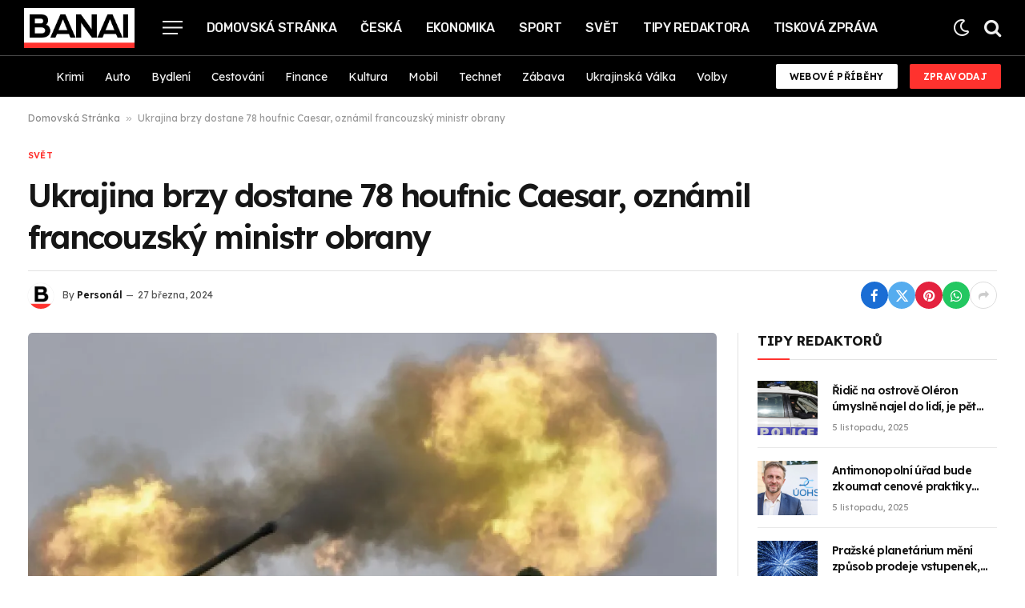

--- FILE ---
content_type: text/html; charset=UTF-8
request_url: https://banai.cz/ukrajina-brzy-dostane-78-houfnic-caesar-oznamil-francouzsky-ministr-obrany/
body_size: 20125
content:

<!DOCTYPE html>
<html lang="cs" prefix="og: https://ogp.me/ns#" class="s-light site-s-light">

<head>

	<meta charset="UTF-8" />
	<meta name="viewport" content="width=device-width, initial-scale=1" />
	
<!-- Optimalizace pro vyhledávače podle Rank Math - https://rankmath.com/ -->
<title>Ukrajina brzy dostane 78 houfnic Caesar, oznámil francouzský ministr obrany - Banai</title><link rel="preload" as="image" imagesrcset="https://i3.wp.com/i3.cn.cz/16/1672064709_P2022122602398.jpg?w=1024&amp;resize=1024,1024&amp;ssl=1" imagesizes="(max-width: 854px) 100vw, 854px" /><link rel="preload" as="font" href="https://banai.cz/wp-content/themes/smart-mag/css/icons/fonts/ts-icons.woff2?v2.7" type="font/woff2" crossorigin="anonymous" />
<meta name="robots" content="index, follow, max-snippet:-1, max-video-preview:-1, max-image-preview:large"/>
<link rel="canonical" href="https://banai.cz/ukrajina-brzy-dostane-78-houfnic-caesar-oznamil-francouzsky-ministr-obrany/" />
<meta property="og:locale" content="cs_CZ" />
<meta property="og:type" content="article" />
<meta property="og:title" content="Ukrajina brzy dostane 78 houfnic Caesar, oznámil francouzský ministr obrany - Banai" />
<meta property="og:description" content="Komerční prezentace Aktualizace: 26.03.2024 18:00 Paříž &#8211; Ukrajina velmi brzy dostane 78 houfnic Caesar, oznámil dnes francouzský ministr obrany Sébastien Lecornu při prezentaci zbrojní strategie své země. Jejich financování se podle něj podařilo zajistit díky spolupráci Francie, Ukrajiny a Dánska. Francouzským průmyslníkům ministr oznámil, že poprvé nevylučuje rekvírování u obranných podniků, pokud to bude potřeba," />
<meta property="og:url" content="https://banai.cz/ukrajina-brzy-dostane-78-houfnic-caesar-oznamil-francouzsky-ministr-obrany/" />
<meta property="og:site_name" content="Banai" />
<meta property="article:section" content="Svět" />
<meta property="og:updated_time" content="2024-03-27T01:35:49+01:00" />
<meta property="article:published_time" content="2024-03-27T01:35:48+01:00" />
<meta property="article:modified_time" content="2024-03-27T01:35:49+01:00" />
<meta name="twitter:card" content="summary_large_image" />
<meta name="twitter:title" content="Ukrajina brzy dostane 78 houfnic Caesar, oznámil francouzský ministr obrany - Banai" />
<meta name="twitter:description" content="Komerční prezentace Aktualizace: 26.03.2024 18:00 Paříž &#8211; Ukrajina velmi brzy dostane 78 houfnic Caesar, oznámil dnes francouzský ministr obrany Sébastien Lecornu při prezentaci zbrojní strategie své země. Jejich financování se podle něj podařilo zajistit díky spolupráci Francie, Ukrajiny a Dánska. Francouzským průmyslníkům ministr oznámil, že poprvé nevylučuje rekvírování u obranných podniků, pokud to bude potřeba," />
<meta name="twitter:label1" content="Napsal/a:" />
<meta name="twitter:data1" content="Personál" />
<meta name="twitter:label2" content="Doba čtení" />
<meta name="twitter:data2" content="1 minuta" />
<script type="application/ld+json" class="rank-math-schema">{"@context":"https://schema.org","@graph":[{"@type":["Person","Organization"],"@id":"https://banai.cz/#person","name":"Banai","logo":{"@type":"ImageObject","@id":"https://banai.cz/#logo","url":"https://banai.cz/wp-content/uploads/2024/01/b-icon.png","contentUrl":"https://banai.cz/wp-content/uploads/2024/01/b-icon.png","caption":"Banai","inLanguage":"cs","width":"385","height":"385"},"image":{"@type":"ImageObject","@id":"https://banai.cz/#logo","url":"https://banai.cz/wp-content/uploads/2024/01/b-icon.png","contentUrl":"https://banai.cz/wp-content/uploads/2024/01/b-icon.png","caption":"Banai","inLanguage":"cs","width":"385","height":"385"}},{"@type":"WebSite","@id":"https://banai.cz/#website","url":"https://banai.cz","name":"Banai","publisher":{"@id":"https://banai.cz/#person"},"inLanguage":"cs"},{"@type":"BreadcrumbList","@id":"https://banai.cz/ukrajina-brzy-dostane-78-houfnic-caesar-oznamil-francouzsky-ministr-obrany/#breadcrumb","itemListElement":[{"@type":"ListItem","position":"1","item":{"@id":"https://banai.cz","name":"Domovsk\u00e1 Str\u00e1nka"}},{"@type":"ListItem","position":"2","item":{"@id":"https://banai.cz/ukrajina-brzy-dostane-78-houfnic-caesar-oznamil-francouzsky-ministr-obrany/","name":"Ukrajina brzy dostane 78 houfnic Caesar, ozn\u00e1mil francouzsk\u00fd ministr obrany"}}]},{"@type":"WebPage","@id":"https://banai.cz/ukrajina-brzy-dostane-78-houfnic-caesar-oznamil-francouzsky-ministr-obrany/#webpage","url":"https://banai.cz/ukrajina-brzy-dostane-78-houfnic-caesar-oznamil-francouzsky-ministr-obrany/","name":"Ukrajina brzy dostane 78 houfnic Caesar, ozn\u00e1mil francouzsk\u00fd ministr obrany - Banai","datePublished":"2024-03-27T01:35:48+01:00","dateModified":"2024-03-27T01:35:49+01:00","isPartOf":{"@id":"https://banai.cz/#website"},"inLanguage":"cs","breadcrumb":{"@id":"https://banai.cz/ukrajina-brzy-dostane-78-houfnic-caesar-oznamil-francouzsky-ministr-obrany/#breadcrumb"}},{"@type":"Person","@id":"https://banai.cz/author/banai-cz/","name":"Person\u00e1l","url":"https://banai.cz/author/banai-cz/","image":{"@type":"ImageObject","@id":"https://banai.cz/wp-content/uploads/2024/01/avatar_user_1_1705768114-96x96.png","url":"https://banai.cz/wp-content/uploads/2024/01/avatar_user_1_1705768114-96x96.png","caption":"Person\u00e1l","inLanguage":"cs"},"sameAs":["https://banai.cz"]},{"@type":"NewsArticle","headline":"Ukrajina brzy dostane 78 houfnic Caesar, ozn\u00e1mil francouzsk\u00fd ministr obrany - Banai","datePublished":"2024-03-27T01:35:48+01:00","dateModified":"2024-03-27T01:35:49+01:00","author":{"@id":"https://banai.cz/author/banai-cz/","name":"Person\u00e1l"},"publisher":{"@id":"https://banai.cz/#person"},"description":" Pa\u0159\u00ed\u017e - Ukrajina velmi brzy dostane 78 houfnic Caesar, ozn\u00e1mil dnes francouzsk\u00fd ministr obrany S\u00e9bastien Lecornu p\u0159i prezentaci zbrojn\u00ed strategie sv\u00e9 zem\u011b. Jejich financov\u00e1n\u00ed se podle n\u011bj poda\u0159ilo zajistit d\u00edky spolupr\u00e1ci Francie, Ukrajiny a D\u00e1nska. Francouzsk\u00fdm pr\u016fmysln\u00edk\u016fm ministr ozn\u00e1mil, \u017ee poprv\u00e9 nevylu\u010duje rekv\u00edrov\u00e1n\u00ed u obrann\u00fdch podnik\u016f, pokud to bude pot\u0159eba, informovaly agentury AFP a AP.","name":"Ukrajina brzy dostane 78 houfnic Caesar, ozn\u00e1mil francouzsk\u00fd ministr obrany - Banai","@id":"https://banai.cz/ukrajina-brzy-dostane-78-houfnic-caesar-oznamil-francouzsky-ministr-obrany/#richSnippet","isPartOf":{"@id":"https://banai.cz/ukrajina-brzy-dostane-78-houfnic-caesar-oznamil-francouzsky-ministr-obrany/#webpage"},"inLanguage":"cs","mainEntityOfPage":{"@id":"https://banai.cz/ukrajina-brzy-dostane-78-houfnic-caesar-oznamil-francouzsky-ministr-obrany/#webpage"}}]}</script>
<!-- /Rank Math WordPress SEO plugin -->

<link rel='dns-prefetch' href='//www.googletagmanager.com' />
<link rel='dns-prefetch' href='//fonts.googleapis.com' />
<link rel="alternate" type="application/rss+xml" title="Banai &raquo; RSS zdroj" href="https://banai.cz/feed/" />
<link rel="alternate" type="application/rss+xml" title="Banai &raquo; RSS komentářů" href="https://banai.cz/comments/feed/" />
<link rel="alternate" type="application/rss+xml" title="Banai &raquo; RSS komentářů pro Ukrajina brzy dostane 78 houfnic Caesar, oznámil francouzský ministr obrany" href="https://banai.cz/ukrajina-brzy-dostane-78-houfnic-caesar-oznamil-francouzsky-ministr-obrany/feed/" />
<link rel="alternate" type="application/rss+xml" title="Banai &raquo; Stories Feed" href="https://banai.cz/web-stories/feed/"><script type="text/javascript">
/* <![CDATA[ */
window._wpemojiSettings = {"baseUrl":"https:\/\/s.w.org\/images\/core\/emoji\/14.0.0\/72x72\/","ext":".png","svgUrl":"https:\/\/s.w.org\/images\/core\/emoji\/14.0.0\/svg\/","svgExt":".svg","source":{"concatemoji":"https:\/\/banai.cz\/wp-includes\/js\/wp-emoji-release.min.js?ver=6.4.7"}};
/*! This file is auto-generated */
!function(i,n){var o,s,e;function c(e){try{var t={supportTests:e,timestamp:(new Date).valueOf()};sessionStorage.setItem(o,JSON.stringify(t))}catch(e){}}function p(e,t,n){e.clearRect(0,0,e.canvas.width,e.canvas.height),e.fillText(t,0,0);var t=new Uint32Array(e.getImageData(0,0,e.canvas.width,e.canvas.height).data),r=(e.clearRect(0,0,e.canvas.width,e.canvas.height),e.fillText(n,0,0),new Uint32Array(e.getImageData(0,0,e.canvas.width,e.canvas.height).data));return t.every(function(e,t){return e===r[t]})}function u(e,t,n){switch(t){case"flag":return n(e,"\ud83c\udff3\ufe0f\u200d\u26a7\ufe0f","\ud83c\udff3\ufe0f\u200b\u26a7\ufe0f")?!1:!n(e,"\ud83c\uddfa\ud83c\uddf3","\ud83c\uddfa\u200b\ud83c\uddf3")&&!n(e,"\ud83c\udff4\udb40\udc67\udb40\udc62\udb40\udc65\udb40\udc6e\udb40\udc67\udb40\udc7f","\ud83c\udff4\u200b\udb40\udc67\u200b\udb40\udc62\u200b\udb40\udc65\u200b\udb40\udc6e\u200b\udb40\udc67\u200b\udb40\udc7f");case"emoji":return!n(e,"\ud83e\udef1\ud83c\udffb\u200d\ud83e\udef2\ud83c\udfff","\ud83e\udef1\ud83c\udffb\u200b\ud83e\udef2\ud83c\udfff")}return!1}function f(e,t,n){var r="undefined"!=typeof WorkerGlobalScope&&self instanceof WorkerGlobalScope?new OffscreenCanvas(300,150):i.createElement("canvas"),a=r.getContext("2d",{willReadFrequently:!0}),o=(a.textBaseline="top",a.font="600 32px Arial",{});return e.forEach(function(e){o[e]=t(a,e,n)}),o}function t(e){var t=i.createElement("script");t.src=e,t.defer=!0,i.head.appendChild(t)}"undefined"!=typeof Promise&&(o="wpEmojiSettingsSupports",s=["flag","emoji"],n.supports={everything:!0,everythingExceptFlag:!0},e=new Promise(function(e){i.addEventListener("DOMContentLoaded",e,{once:!0})}),new Promise(function(t){var n=function(){try{var e=JSON.parse(sessionStorage.getItem(o));if("object"==typeof e&&"number"==typeof e.timestamp&&(new Date).valueOf()<e.timestamp+604800&&"object"==typeof e.supportTests)return e.supportTests}catch(e){}return null}();if(!n){if("undefined"!=typeof Worker&&"undefined"!=typeof OffscreenCanvas&&"undefined"!=typeof URL&&URL.createObjectURL&&"undefined"!=typeof Blob)try{var e="postMessage("+f.toString()+"("+[JSON.stringify(s),u.toString(),p.toString()].join(",")+"));",r=new Blob([e],{type:"text/javascript"}),a=new Worker(URL.createObjectURL(r),{name:"wpTestEmojiSupports"});return void(a.onmessage=function(e){c(n=e.data),a.terminate(),t(n)})}catch(e){}c(n=f(s,u,p))}t(n)}).then(function(e){for(var t in e)n.supports[t]=e[t],n.supports.everything=n.supports.everything&&n.supports[t],"flag"!==t&&(n.supports.everythingExceptFlag=n.supports.everythingExceptFlag&&n.supports[t]);n.supports.everythingExceptFlag=n.supports.everythingExceptFlag&&!n.supports.flag,n.DOMReady=!1,n.readyCallback=function(){n.DOMReady=!0}}).then(function(){return e}).then(function(){var e;n.supports.everything||(n.readyCallback(),(e=n.source||{}).concatemoji?t(e.concatemoji):e.wpemoji&&e.twemoji&&(t(e.twemoji),t(e.wpemoji)))}))}((window,document),window._wpemojiSettings);
/* ]]> */
</script>
<style id='wp-emoji-styles-inline-css' type='text/css'>

	img.wp-smiley, img.emoji {
		display: inline !important;
		border: none !important;
		box-shadow: none !important;
		height: 1em !important;
		width: 1em !important;
		margin: 0 0.07em !important;
		vertical-align: -0.1em !important;
		background: none !important;
		padding: 0 !important;
	}
</style>
<link rel='stylesheet' id='wp-block-library-css' href='https://banai.cz/wp-includes/css/dist/block-library/style.min.css?ver=6.4.7' type='text/css' media='all' />
<style id='classic-theme-styles-inline-css' type='text/css'>
/*! This file is auto-generated */
.wp-block-button__link{color:#fff;background-color:#32373c;border-radius:9999px;box-shadow:none;text-decoration:none;padding:calc(.667em + 2px) calc(1.333em + 2px);font-size:1.125em}.wp-block-file__button{background:#32373c;color:#fff;text-decoration:none}
</style>
<style id='global-styles-inline-css' type='text/css'>
body{--wp--preset--color--black: #000000;--wp--preset--color--cyan-bluish-gray: #abb8c3;--wp--preset--color--white: #ffffff;--wp--preset--color--pale-pink: #f78da7;--wp--preset--color--vivid-red: #cf2e2e;--wp--preset--color--luminous-vivid-orange: #ff6900;--wp--preset--color--luminous-vivid-amber: #fcb900;--wp--preset--color--light-green-cyan: #7bdcb5;--wp--preset--color--vivid-green-cyan: #00d084;--wp--preset--color--pale-cyan-blue: #8ed1fc;--wp--preset--color--vivid-cyan-blue: #0693e3;--wp--preset--color--vivid-purple: #9b51e0;--wp--preset--gradient--vivid-cyan-blue-to-vivid-purple: linear-gradient(135deg,rgba(6,147,227,1) 0%,rgb(155,81,224) 100%);--wp--preset--gradient--light-green-cyan-to-vivid-green-cyan: linear-gradient(135deg,rgb(122,220,180) 0%,rgb(0,208,130) 100%);--wp--preset--gradient--luminous-vivid-amber-to-luminous-vivid-orange: linear-gradient(135deg,rgba(252,185,0,1) 0%,rgba(255,105,0,1) 100%);--wp--preset--gradient--luminous-vivid-orange-to-vivid-red: linear-gradient(135deg,rgba(255,105,0,1) 0%,rgb(207,46,46) 100%);--wp--preset--gradient--very-light-gray-to-cyan-bluish-gray: linear-gradient(135deg,rgb(238,238,238) 0%,rgb(169,184,195) 100%);--wp--preset--gradient--cool-to-warm-spectrum: linear-gradient(135deg,rgb(74,234,220) 0%,rgb(151,120,209) 20%,rgb(207,42,186) 40%,rgb(238,44,130) 60%,rgb(251,105,98) 80%,rgb(254,248,76) 100%);--wp--preset--gradient--blush-light-purple: linear-gradient(135deg,rgb(255,206,236) 0%,rgb(152,150,240) 100%);--wp--preset--gradient--blush-bordeaux: linear-gradient(135deg,rgb(254,205,165) 0%,rgb(254,45,45) 50%,rgb(107,0,62) 100%);--wp--preset--gradient--luminous-dusk: linear-gradient(135deg,rgb(255,203,112) 0%,rgb(199,81,192) 50%,rgb(65,88,208) 100%);--wp--preset--gradient--pale-ocean: linear-gradient(135deg,rgb(255,245,203) 0%,rgb(182,227,212) 50%,rgb(51,167,181) 100%);--wp--preset--gradient--electric-grass: linear-gradient(135deg,rgb(202,248,128) 0%,rgb(113,206,126) 100%);--wp--preset--gradient--midnight: linear-gradient(135deg,rgb(2,3,129) 0%,rgb(40,116,252) 100%);--wp--preset--font-size--small: 13px;--wp--preset--font-size--medium: 20px;--wp--preset--font-size--large: 36px;--wp--preset--font-size--x-large: 42px;--wp--preset--spacing--20: 0.44rem;--wp--preset--spacing--30: 0.67rem;--wp--preset--spacing--40: 1rem;--wp--preset--spacing--50: 1.5rem;--wp--preset--spacing--60: 2.25rem;--wp--preset--spacing--70: 3.38rem;--wp--preset--spacing--80: 5.06rem;--wp--preset--shadow--natural: 6px 6px 9px rgba(0, 0, 0, 0.2);--wp--preset--shadow--deep: 12px 12px 50px rgba(0, 0, 0, 0.4);--wp--preset--shadow--sharp: 6px 6px 0px rgba(0, 0, 0, 0.2);--wp--preset--shadow--outlined: 6px 6px 0px -3px rgba(255, 255, 255, 1), 6px 6px rgba(0, 0, 0, 1);--wp--preset--shadow--crisp: 6px 6px 0px rgba(0, 0, 0, 1);}:where(.is-layout-flex){gap: 0.5em;}:where(.is-layout-grid){gap: 0.5em;}body .is-layout-flow > .alignleft{float: left;margin-inline-start: 0;margin-inline-end: 2em;}body .is-layout-flow > .alignright{float: right;margin-inline-start: 2em;margin-inline-end: 0;}body .is-layout-flow > .aligncenter{margin-left: auto !important;margin-right: auto !important;}body .is-layout-constrained > .alignleft{float: left;margin-inline-start: 0;margin-inline-end: 2em;}body .is-layout-constrained > .alignright{float: right;margin-inline-start: 2em;margin-inline-end: 0;}body .is-layout-constrained > .aligncenter{margin-left: auto !important;margin-right: auto !important;}body .is-layout-constrained > :where(:not(.alignleft):not(.alignright):not(.alignfull)){max-width: var(--wp--style--global--content-size);margin-left: auto !important;margin-right: auto !important;}body .is-layout-constrained > .alignwide{max-width: var(--wp--style--global--wide-size);}body .is-layout-flex{display: flex;}body .is-layout-flex{flex-wrap: wrap;align-items: center;}body .is-layout-flex > *{margin: 0;}body .is-layout-grid{display: grid;}body .is-layout-grid > *{margin: 0;}:where(.wp-block-columns.is-layout-flex){gap: 2em;}:where(.wp-block-columns.is-layout-grid){gap: 2em;}:where(.wp-block-post-template.is-layout-flex){gap: 1.25em;}:where(.wp-block-post-template.is-layout-grid){gap: 1.25em;}.has-black-color{color: var(--wp--preset--color--black) !important;}.has-cyan-bluish-gray-color{color: var(--wp--preset--color--cyan-bluish-gray) !important;}.has-white-color{color: var(--wp--preset--color--white) !important;}.has-pale-pink-color{color: var(--wp--preset--color--pale-pink) !important;}.has-vivid-red-color{color: var(--wp--preset--color--vivid-red) !important;}.has-luminous-vivid-orange-color{color: var(--wp--preset--color--luminous-vivid-orange) !important;}.has-luminous-vivid-amber-color{color: var(--wp--preset--color--luminous-vivid-amber) !important;}.has-light-green-cyan-color{color: var(--wp--preset--color--light-green-cyan) !important;}.has-vivid-green-cyan-color{color: var(--wp--preset--color--vivid-green-cyan) !important;}.has-pale-cyan-blue-color{color: var(--wp--preset--color--pale-cyan-blue) !important;}.has-vivid-cyan-blue-color{color: var(--wp--preset--color--vivid-cyan-blue) !important;}.has-vivid-purple-color{color: var(--wp--preset--color--vivid-purple) !important;}.has-black-background-color{background-color: var(--wp--preset--color--black) !important;}.has-cyan-bluish-gray-background-color{background-color: var(--wp--preset--color--cyan-bluish-gray) !important;}.has-white-background-color{background-color: var(--wp--preset--color--white) !important;}.has-pale-pink-background-color{background-color: var(--wp--preset--color--pale-pink) !important;}.has-vivid-red-background-color{background-color: var(--wp--preset--color--vivid-red) !important;}.has-luminous-vivid-orange-background-color{background-color: var(--wp--preset--color--luminous-vivid-orange) !important;}.has-luminous-vivid-amber-background-color{background-color: var(--wp--preset--color--luminous-vivid-amber) !important;}.has-light-green-cyan-background-color{background-color: var(--wp--preset--color--light-green-cyan) !important;}.has-vivid-green-cyan-background-color{background-color: var(--wp--preset--color--vivid-green-cyan) !important;}.has-pale-cyan-blue-background-color{background-color: var(--wp--preset--color--pale-cyan-blue) !important;}.has-vivid-cyan-blue-background-color{background-color: var(--wp--preset--color--vivid-cyan-blue) !important;}.has-vivid-purple-background-color{background-color: var(--wp--preset--color--vivid-purple) !important;}.has-black-border-color{border-color: var(--wp--preset--color--black) !important;}.has-cyan-bluish-gray-border-color{border-color: var(--wp--preset--color--cyan-bluish-gray) !important;}.has-white-border-color{border-color: var(--wp--preset--color--white) !important;}.has-pale-pink-border-color{border-color: var(--wp--preset--color--pale-pink) !important;}.has-vivid-red-border-color{border-color: var(--wp--preset--color--vivid-red) !important;}.has-luminous-vivid-orange-border-color{border-color: var(--wp--preset--color--luminous-vivid-orange) !important;}.has-luminous-vivid-amber-border-color{border-color: var(--wp--preset--color--luminous-vivid-amber) !important;}.has-light-green-cyan-border-color{border-color: var(--wp--preset--color--light-green-cyan) !important;}.has-vivid-green-cyan-border-color{border-color: var(--wp--preset--color--vivid-green-cyan) !important;}.has-pale-cyan-blue-border-color{border-color: var(--wp--preset--color--pale-cyan-blue) !important;}.has-vivid-cyan-blue-border-color{border-color: var(--wp--preset--color--vivid-cyan-blue) !important;}.has-vivid-purple-border-color{border-color: var(--wp--preset--color--vivid-purple) !important;}.has-vivid-cyan-blue-to-vivid-purple-gradient-background{background: var(--wp--preset--gradient--vivid-cyan-blue-to-vivid-purple) !important;}.has-light-green-cyan-to-vivid-green-cyan-gradient-background{background: var(--wp--preset--gradient--light-green-cyan-to-vivid-green-cyan) !important;}.has-luminous-vivid-amber-to-luminous-vivid-orange-gradient-background{background: var(--wp--preset--gradient--luminous-vivid-amber-to-luminous-vivid-orange) !important;}.has-luminous-vivid-orange-to-vivid-red-gradient-background{background: var(--wp--preset--gradient--luminous-vivid-orange-to-vivid-red) !important;}.has-very-light-gray-to-cyan-bluish-gray-gradient-background{background: var(--wp--preset--gradient--very-light-gray-to-cyan-bluish-gray) !important;}.has-cool-to-warm-spectrum-gradient-background{background: var(--wp--preset--gradient--cool-to-warm-spectrum) !important;}.has-blush-light-purple-gradient-background{background: var(--wp--preset--gradient--blush-light-purple) !important;}.has-blush-bordeaux-gradient-background{background: var(--wp--preset--gradient--blush-bordeaux) !important;}.has-luminous-dusk-gradient-background{background: var(--wp--preset--gradient--luminous-dusk) !important;}.has-pale-ocean-gradient-background{background: var(--wp--preset--gradient--pale-ocean) !important;}.has-electric-grass-gradient-background{background: var(--wp--preset--gradient--electric-grass) !important;}.has-midnight-gradient-background{background: var(--wp--preset--gradient--midnight) !important;}.has-small-font-size{font-size: var(--wp--preset--font-size--small) !important;}.has-medium-font-size{font-size: var(--wp--preset--font-size--medium) !important;}.has-large-font-size{font-size: var(--wp--preset--font-size--large) !important;}.has-x-large-font-size{font-size: var(--wp--preset--font-size--x-large) !important;}
.wp-block-navigation a:where(:not(.wp-element-button)){color: inherit;}
:where(.wp-block-post-template.is-layout-flex){gap: 1.25em;}:where(.wp-block-post-template.is-layout-grid){gap: 1.25em;}
:where(.wp-block-columns.is-layout-flex){gap: 2em;}:where(.wp-block-columns.is-layout-grid){gap: 2em;}
.wp-block-pullquote{font-size: 1.5em;line-height: 1.6;}
</style>
<link rel='stylesheet' id='contact-form-7-css' href='https://banai.cz/wp-content/plugins/contact-form-7/includes/css/styles.css?ver=5.9.6' type='text/css' media='all' />
<style id='contact-form-7-inline-css' type='text/css'>
.wpcf7 .wpcf7-recaptcha iframe {margin-bottom: 0;}.wpcf7 .wpcf7-recaptcha[data-align="center"] > div {margin: 0 auto;}.wpcf7 .wpcf7-recaptcha[data-align="right"] > div {margin: 0 0 0 auto;}
</style>
<link rel='stylesheet' id='wp_automatic_gallery_style-css' href='https://banai.cz/wp-content/plugins/wp-automatic/css/wp-automatic.css?ver=1.0.0' type='text/css' media='all' />
<link rel='stylesheet' id='elementor-frontend-css' href='https://banai.cz/wp-content/plugins/elementor/assets/css/frontend.min.css?ver=3.27.6' type='text/css' media='all' />
<link rel='stylesheet' id='elementor-post-6779-css' href='https://banai.cz/wp-content/uploads/elementor/css/post-6779.css?ver=1720456324' type='text/css' media='all' />
<link rel='stylesheet' id='elementor-post-4088-css' href='https://banai.cz/wp-content/uploads/elementor/css/post-4088.css?ver=1720456325' type='text/css' media='all' />
<link rel='stylesheet' id='smartmag-core-css' href='https://banai.cz/wp-content/themes/smart-mag/style.css?ver=10.3.2' type='text/css' media='all' />
<style id='smartmag-core-inline-css' type='text/css'>
:root { --c-main: #ff322e;
--c-main-rgb: 255,50,46;
--text-font: "Lexend", system-ui, -apple-system, "Segoe UI", Arial, sans-serif;
--body-font: "Lexend", system-ui, -apple-system, "Segoe UI", Arial, sans-serif;
--title-size-n: 17px;
--title-size-m: 18px;
--title-size-l: 20px;
--main-width: 1300px;
--p-title-space: 7px;
--excerpt-mt: 13px;
--excerpt-size: 14px; }
.s-dark body { background-color: #000000; }
.post-title:not(._) { letter-spacing: -0.05em; }
:root { --sidebar-width: 300px; }
.ts-row, .has-el-gap { --sidebar-c-width: calc(var(--sidebar-width) + var(--grid-gutter-h) + var(--sidebar-c-pad)); }
:root { --sidebar-pad: 32px; --sidebar-sep-pad: 32px; }
.main-wrap > .main { margin-top: 30px; }
.smart-head-main .smart-head-mid { --head-h: 70px; border-bottom-width: 1px; border-bottom-color: #454545; }
.s-dark .smart-head-main .smart-head-mid,
.smart-head-main .s-dark.smart-head-mid { border-bottom-color: #454545; }
.smart-head-main .smart-head-mid > .inner { padding-top: 0px; padding-bottom: 0px; }
.smart-head-main .smart-head-bot { --head-h: 51px; border-top-width: 0px; border-top-color: #e8e8e8; border-bottom-width: 0px; }
.navigation { font-family: "Rubik", system-ui, -apple-system, "Segoe UI", Arial, sans-serif; }
.navigation-main .menu > li > a { font-size: 16px; font-weight: 500; text-transform: uppercase; letter-spacing: -0.02em; }
.navigation-main .menu > li li a { font-size: 13px; }
.navigation-main { --nav-items-space: 15px; }
.smart-head-mobile .smart-head-mid { border-bottom-width: 8px; }
.s-dark .smart-head-mobile .smart-head-mid,
.smart-head-mobile .s-dark.smart-head-mid { border-bottom-color: #ff322e; }
.mobile-menu { font-size: 15px; }
.navigation-small { font-family: "Lexend", system-ui, -apple-system, "Segoe UI", Arial, sans-serif; }
.navigation-small .menu > li > a { font-size: 14px; }
.smart-head-main .spc-social { --spc-social-fs: 17px; --spc-social-size: 37px; }
.smart-head-main { --search-icon-size: 23px; }
.smart-head-main .scheme-switcher { --icons-size: 23px; }
.smart-head-main .hamburger-icon { --line-weight: 2px; width: 25px; }
.smart-head .ts-button1 { height: 31px; line-height: 31px; }
.smart-head .ts-button2:not(._) { color: #0a0a0a; }
.smart-head .ts-button2 { background-color: #ffffff; height: 31px; line-height: 31px; }
.trending-ticker .heading { color: #f7f7f7; font-size: 13.8px; font-weight: 600; letter-spacing: .02em; margin-right: 30px; }
.trending-ticker .post-link { font-size: 13.8px; }
.trending-ticker { --max-width: 500px; }
.smart-head .h-text { width: 25px; }
.post-meta .meta-item, .post-meta .text-in { font-size: 11px; }
.post-meta .text-in, .post-meta .post-cat > a { font-size: 11px; }
.post-meta .post-cat > a { font-weight: 600; text-transform: uppercase; letter-spacing: .02em; }
.post-meta .post-author > a { font-weight: 600; }
.block-head-f .heading { font-size: 16px; font-weight: 800; text-transform: uppercase; letter-spacing: .03em; }
.block-head-f { --space-below: 15px; --line-weight: 2px; --c-border: #ffffff; }
.s-dark .block-head-f { --c-border: #151516; }
.loop-grid-base .media { margin-bottom: 13px; }
.list-post { --list-p-media-width: 30%; --list-p-media-max-width: 85%; }
.loop-small .ratio-is-custom { padding-bottom: calc(100% / 1.1); }
.loop-small .media:not(i) { max-width: 75px; }
.single-featured .featured, .the-post-header .featured { border-radius: 5px; --media-radius: 5px; overflow: hidden; }
.post-meta-single .meta-item, .post-meta-single .text-in { font-size: 12px; }
.the-post-header .post-meta .post-title { font-weight: 600; }
.entry-content { font-family: "IBM Plex Serif", Georgia, serif; font-size: 17px; }
.site-s-light .entry-content { color: #000000; }
.s-post-modern .post-content-wrap { display: grid; grid-template-columns: minmax(0, 1fr); }
.s-post-modern .entry-content { max-width: min(100%, calc(736px + var(--p-spacious-pad)*2)); justify-self: center; }
.s-head-large .sub-title { font-size: 17px; }
.site-s-light .s-head-large .sub-title { color: #515151; }
.site-s-light .s-head-large .post-meta { --c-post-meta: #565656; }
.s-post-large .post-content-wrap { display: grid; grid-template-columns: minmax(0, 1fr); }
.s-post-large .entry-content { max-width: min(100%, calc(850px + var(--p-spacious-pad)*2)); justify-self: center; }
.a-wrap-2:not(._) { padding-top: 17px; padding-bottom: 17px; padding-left: 15px; padding-right: 15px; margin-top: 0px; margin-bottom: 0px; }
@media (min-width: 1200px) { .s-head-large .post-title { font-size: 40px; } }
@media (min-width: 940px) and (max-width: 1200px) { :root { --sidebar-width: 280px; }
.ts-row, .has-el-gap { --sidebar-c-width: calc(var(--sidebar-width) + var(--grid-gutter-h) + var(--sidebar-c-pad)); }
.navigation-main .menu > li > a { font-size: calc(10px + (16px - 10px) * .7); }
.navigation-small .menu > li > a { font-size: calc(10px + (14px - 10px) * .7); }
.trending-ticker { --max-width: 400px; } }
@media (max-width: 767px) { .s-head-large .post-title { font-size: 29px; } }


</style>
<link rel='stylesheet' id='smartmag-magnific-popup-css' href='https://banai.cz/wp-content/themes/smart-mag/css/lightbox.css?ver=10.3.2' type='text/css' media='all' />
<link rel='stylesheet' id='smartmag-icons-css' href='https://banai.cz/wp-content/themes/smart-mag/css/icons/icons.css?ver=10.3.2' type='text/css' media='all' />
<link crossorigin="anonymous" rel='stylesheet' id='smartmag-gfonts-custom-css' href='https://fonts.googleapis.com/css?family=Lexend%3A400%2C500%2C600%2C700%7CRubik%3A400%2C500%2C600%2C700%7CIBM+Plex+Serif%3A400%2C500%2C600%2C700&#038;display=swap' type='text/css' media='all' />
<script type="text/javascript" src="https://banai.cz/wp-includes/js/jquery/jquery.min.js?ver=3.7.1" id="jquery-core-js"></script>
<script type="text/javascript" src="https://banai.cz/wp-includes/js/jquery/jquery-migrate.min.js?ver=3.4.1" id="jquery-migrate-js"></script>
<script type="text/javascript" src="https://banai.cz/wp-content/plugins/wp-automatic/js/main-front.js?ver=6.4.7" id="wp_automatic_gallery-js"></script>
<script type="text/javascript" src="https://banai.cz/wp-content/plugins/sphere-post-views/assets/js/post-views.js?ver=1.0.1" id="sphere-post-views-js"></script>
<script type="text/javascript" id="sphere-post-views-js-after">
/* <![CDATA[ */
var Sphere_PostViews = {"ajaxUrl":"https:\/\/banai.cz\/wp-admin\/admin-ajax.php?sphere_post_views=1","sampling":0,"samplingRate":10,"repeatCountDelay":0,"postID":23997,"token":"4ef85b5029"}
/* ]]> */
</script>

<!-- Google Analytics snippet added by Site Kit -->
<script type="text/javascript" src="https://www.googletagmanager.com/gtag/js?id=GT-MR8ZBKF" id="google_gtagjs-js" async></script>
<script type="text/javascript" id="google_gtagjs-js-after">
/* <![CDATA[ */
window.dataLayer = window.dataLayer || [];function gtag(){dataLayer.push(arguments);}
gtag('set', 'linker', {"domains":["banai.cz"]} );
gtag("js", new Date());
gtag("set", "developer_id.dZTNiMT", true);
gtag("config", "GT-MR8ZBKF");
/* ]]> */
</script>

<!-- End Google Analytics snippet added by Site Kit -->
<link rel="https://api.w.org/" href="https://banai.cz/wp-json/" /><link rel="alternate" type="application/json" href="https://banai.cz/wp-json/wp/v2/posts/23997" /><link rel="EditURI" type="application/rsd+xml" title="RSD" href="https://banai.cz/xmlrpc.php?rsd" />
<meta name="generator" content="WordPress 6.4.7" />
<link rel='shortlink' href='https://banai.cz/?p=23997' />
<link rel="alternate" type="application/json+oembed" href="https://banai.cz/wp-json/oembed/1.0/embed?url=https%3A%2F%2Fbanai.cz%2Fukrajina-brzy-dostane-78-houfnic-caesar-oznamil-francouzsky-ministr-obrany%2F" />
<link rel="alternate" type="text/xml+oembed" href="https://banai.cz/wp-json/oembed/1.0/embed?url=https%3A%2F%2Fbanai.cz%2Fukrajina-brzy-dostane-78-houfnic-caesar-oznamil-francouzsky-ministr-obrany%2F&#038;format=xml" />
<link rel='dns-prefetch' href='https://i0.wp.com/'><link rel='preconnect' href='https://i0.wp.com/' crossorigin><link rel='dns-prefetch' href='https://i1.wp.com/'><link rel='preconnect' href='https://i1.wp.com/' crossorigin><link rel='dns-prefetch' href='https://i2.wp.com/'><link rel='preconnect' href='https://i2.wp.com/' crossorigin><link rel='dns-prefetch' href='https://i3.wp.com/'><link rel='preconnect' href='https://i3.wp.com/' crossorigin><!-- FIFU:meta:begin:image -->
<meta property="og:image" content="https://i0.wp.com/i3.cn.cz/16/1672064709_P2022122602398.jpg?ssl=1" />
<!-- FIFU:meta:end:image --><!-- FIFU:meta:begin:twitter -->
<meta name="twitter:image" content="https://i0.wp.com/i3.cn.cz/16/1672064709_P2022122602398.jpg?ssl=1" />
<!-- FIFU:meta:end:twitter --><meta name="generator" content="Site Kit by Google 1.118.0" />
		<script>
		var BunyadSchemeKey = 'bunyad-scheme';
		(() => {
			const d = document.documentElement;
			const c = d.classList;
			var scheme = localStorage.getItem(BunyadSchemeKey);
			
			if (scheme) {
				d.dataset.origClass = c;
				scheme === 'dark' ? c.remove('s-light', 'site-s-light') : c.remove('s-dark', 'site-s-dark');
				c.add('site-s-' + scheme, 's-' + scheme);
			}
		})();
		</script>
		<meta name="generator" content="Elementor 3.27.6; features: e_font_icon_svg, additional_custom_breakpoints; settings: css_print_method-external, google_font-enabled, font_display-swap">
			<style>
				.e-con.e-parent:nth-of-type(n+4):not(.e-lazyloaded):not(.e-no-lazyload),
				.e-con.e-parent:nth-of-type(n+4):not(.e-lazyloaded):not(.e-no-lazyload) * {
					background-image: none !important;
				}
				@media screen and (max-height: 1024px) {
					.e-con.e-parent:nth-of-type(n+3):not(.e-lazyloaded):not(.e-no-lazyload),
					.e-con.e-parent:nth-of-type(n+3):not(.e-lazyloaded):not(.e-no-lazyload) * {
						background-image: none !important;
					}
				}
				@media screen and (max-height: 640px) {
					.e-con.e-parent:nth-of-type(n+2):not(.e-lazyloaded):not(.e-no-lazyload),
					.e-con.e-parent:nth-of-type(n+2):not(.e-lazyloaded):not(.e-no-lazyload) * {
						background-image: none !important;
					}
				}
			</style>
			<link rel="amphtml" href="https://banai.cz/ukrajina-brzy-dostane-78-houfnic-caesar-oznamil-francouzsky-ministr-obrany/amp/"><link rel="icon" href="https://banai.cz/wp-content/uploads/2024/01/cropped-b-icon-32x32.png" sizes="32x32" />
<link rel="icon" href="https://banai.cz/wp-content/uploads/2024/01/cropped-b-icon-192x192.png" sizes="192x192" />
<link rel="apple-touch-icon" href="https://banai.cz/wp-content/uploads/2024/01/cropped-b-icon-180x180.png" />
<meta name="msapplication-TileImage" content="https://banai.cz/wp-content/uploads/2024/01/cropped-b-icon-270x270.png" />

<!-- FIFU:jsonld:begin -->
<script type="application/ld+json">{"@context":"https://schema.org","@graph":[{"@type":"ImageObject","@id":"https://i3.cn.cz/16/1672064709_P2022122602398.jpg","url":"https://i3.cn.cz/16/1672064709_P2022122602398.jpg","contentUrl":"https://i3.cn.cz/16/1672064709_P2022122602398.jpg","mainEntityOfPage":"https://banai.cz/ukrajina-brzy-dostane-78-houfnic-caesar-oznamil-francouzsky-ministr-obrany/"}]}</script>
<!-- FIFU:jsonld:end -->
		<style type="text/css" id="wp-custom-css">
			.smart-head .logo-image {
    margin-top: -15px;
    margin-bottom: -15px;
}

.smart-head .logo-image {
    padding: 0px 0 !important;
}

.menico {
    margin-top: 9px;
}

#menu-top-links {
    margin-left: -13px;
}

@media screen and (max-width: 940px)  {
.smart-head .logo-image {
    padding: 5px 0 !important;
}
}

@media screen and (max-width: 1258px)  {
.menu-item-4995, .menu-item-5031 {
    display: none;
}
	}		</style>
		

<link rel="preload" as="image" href="https://i1.wp.com/i3.cn.cz/16/1762338595_P2025110504133.jpg?w=1024&#038;resize=1024,1024&#038;ssl=1"><link rel="preload" as="image" href="https://i2.wp.com/i3.cn.cz/16/1510056446_P201711070555601.jpg?w=1024&#038;resize=1024,1024&#038;ssl=1"><link rel="preload" as="image" href="https://i2.wp.com/i3.cn.cz/16/1762340651_P2025110504132.jpeg?w=1024&#038;resize=1024,1024&#038;ssl=1"><link rel="preload" as="image" href="https://i1.wp.com/i3.cn.cz/16/1749155994_P2025060510070.jpg?w=1024&#038;resize=1024,1024&#038;ssl=1"><link rel="preload" as="image" href="https://i1.wp.com/i3.cn.cz/16/1755964317_profimedia-0747511302.jpg?w=1024&#038;resize=1024,1024&#038;ssl=1"><link rel="preload" as="image" href="https://i3.wp.com/i3.cn.cz/16/1672064709_P2022122602398.jpg?w=1024&#038;resize=1024,1024&#038;ssl=1"><link rel="preload" as="image" href="https://i2.wp.com/i3.cn.cz/16/1510056446_P201711070555601.jpg?w=1024&#038;resize=1024,1024&#038;ssl=1"><link rel="preload" as="image" href="https://i3.wp.com/i3.cn.cz/16/1762334560_P2025110503599.jpg?w=1024&#038;resize=1024,1024&#038;ssl=1"><link rel="preload" as="image" href="https://i3.wp.com/i3.cn.cz/16/1762318073_P2025110501754.jpg?w=1024&#038;resize=1024,1024&#038;ssl=1"><link rel="preload" as="image" href="https://i0.wp.com/i3.cn.cz/16/1760703434_P2025101705104.jpg?w=1024&#038;resize=1024,1024&#038;ssl=1"><link rel="preload" as="image" href="https://i1.wp.com/i3.cn.cz/16/1762318135_P2025110501756.jpg?w=1024&#038;resize=1024,1024&#038;ssl=1"><link rel="preload" as="image" href="https://i3.wp.com/i3.cn.cz/16/1762316239_P2025110501575.jpg?w=1024&#038;resize=1024,1024&#038;ssl=1"><link rel="preload" as="image" href="https://i2.wp.com/i3.cn.cz/16/1762316752_P2025110501607.jpg?w=1024&#038;resize=1024,1024&#038;ssl=1"><link rel="preload" as="image" href="https://i3.wp.com/i3.cn.cz/16/1696762020_P2023100802907.jpg?w=1024&#038;resize=1024,1024&#038;ssl=1"><link rel="preload" as="image" href="https://i2.wp.com/i3.cn.cz/16/1762286152_P2025110408624.jpg?w=1024&#038;resize=1024,1024&#038;ssl=1"><link rel="preload" as="image" href="https://i2.wp.com/i3.cn.cz/16/1510056446_P201711070555601.jpg?w=1024&#038;resize=1024,1024&#038;ssl=1"><link rel="preload" as="image" href="https://i2.wp.com/i3.cn.cz/16/1762340651_P2025110504132.jpeg?w=1024&#038;resize=1024,1024&#038;ssl=1"><link rel="preload" as="image" href="https://i1.wp.com/i3.cn.cz/16/1749155994_P2025060510070.jpg?w=1024&#038;resize=1024,1024&#038;ssl=1"><link rel="preload" as="image" href="https://i1.wp.com/i3.cn.cz/16/1755964317_profimedia-0747511302.jpg?w=1024&#038;resize=1024,1024&#038;ssl=1"><link rel="preload" as="image" href="https://i2.wp.com/i3.cn.cz/16/1762337353_P2025110503694.jpeg?w=1024&#038;resize=1024,1024&#038;ssl=1"><link rel="preload" as="image" href="https://i3.wp.com/i3.cn.cz/16/1762334560_P2025110503599.jpg?w=1024&#038;resize=1024,1024&#038;ssl=1"><link rel="preload" as="image" href="https://i1.wp.com/i3.cn.cz/16/1574857069_P201911270469401.jpg?w=1024&#038;resize=1024,1024&#038;ssl=1"><link rel="preload" as="image" href="https://i1.wp.com/i3.cn.cz/16/1761249477_P2025102309253.jpeg?w=1024&#038;resize=1024,1024&#038;ssl=1"></head>
























<body data-rsssl=1 class="post-template-default single single-post postid-23997 single-format-standard right-sidebar post-layout-large-b post-cat-47 has-lb has-lb-sm ts-img-hov-fade has-sb-sep layout-normal elementor-default elementor-kit-6779">



<div class="main-wrap">

	
<div class="off-canvas-backdrop"></div>
<div class="mobile-menu-container off-canvas s-dark" id="off-canvas">

	<div class="off-canvas-head">
		<a href="#" class="close">
			<span class="visuallyhidden">Close Menu</span>
			<i class="tsi tsi-times"></i>
		</a>

		<div class="ts-logo">
			<img class="logo-mobile logo-image" src="https://banai.cz/wp-content/uploads/2024/01/BA-LOGO.png" width="193" height="70" alt="Banai"/>		</div>
	</div>

	<div class="off-canvas-content">

		
			<ul id="menu-footer-links" class="mobile-menu"><li id="menu-item-4577" class="menu-item menu-item-type-post_type menu-item-object-page menu-item-home menu-item-4577"><a href="https://banai.cz/">Domovská Stránka</a></li>
<li id="menu-item-4578" class="menu-item menu-item-type-taxonomy menu-item-object-category menu-item-4578"><a href="https://banai.cz/category/ceska/">Česká</a></li>
<li id="menu-item-4579" class="menu-item menu-item-type-taxonomy menu-item-object-category menu-item-4579"><a href="https://banai.cz/category/ekonomika/">Ekonomika</a></li>
<li id="menu-item-4580" class="menu-item menu-item-type-taxonomy menu-item-object-category menu-item-4580"><a href="https://banai.cz/category/sport/">Sport</a></li>
<li id="menu-item-4581" class="menu-item menu-item-type-taxonomy menu-item-object-category current-post-ancestor current-menu-parent current-post-parent menu-item-4581"><a href="https://banai.cz/category/svet/">Svět</a></li>
<li id="menu-item-4582" class="menu-item menu-item-type-taxonomy menu-item-object-category menu-item-4582"><a href="https://banai.cz/category/tipy-redaktora/">Tipy Redaktora</a></li>
<li id="menu-item-4583" class="menu-item menu-item-type-taxonomy menu-item-object-category menu-item-4583"><a href="https://banai.cz/category/tiskova-zprava/">Tisková Zpráva</a></li>
</ul>
		
					<div class="off-canvas-widgets">
				
		<div id="smartmag-block-posts-small-3" class="widget ts-block-widget smartmag-widget-posts-small">		
		<div class="block">
					<section class="block-wrap block-posts-small block-sc mb-none" data-id="1">

			<div class="widget-title block-head block-head-ac block-head-b"><h5 class="heading">Trendy</h5></div>	
			<div class="block-content">
				
	<div class="loop loop-small loop-small-a loop-sep loop-small-sep grid grid-1 md:grid-1 sm:grid-1 xs:grid-1">

					
<article class="l-post small-post small-a-post m-pos-left">

	
			<div class="media">

		
			<a href="https://banai.cz/zive-okamura-by-nemel-byt-predsedou-snemovny-rekl-fiala/" class="image-link media-ratio ratio-is-custom" title="ŽIVĚ: Okamura by neměl být předsedou Sněmovny, řekl Fiala"><img post-id="139587" fifu-featured="1" width="119" height="108" src="https://i1.wp.com/i3.cn.cz/16/1762338595_P2025110504133.jpg?w=1024&amp;resize=1024,1024&amp;ssl=1" class="attachment-large size-large wp-post-image" alt="ŽIVĚ: Okamura by neměl být předsedou Sněmovny, řekl Fiala" title="ŽIVĚ: Okamura by neměl být předsedou Sněmovny, řekl Fiala" title="ŽIVĚ: Okamura by neměl být předsedou Sněmovny, řekl Fiala" sizes="(max-width: 119px) 100vw, 119px" title="ŽIVĚ: Okamura by neměl být předsedou Sněmovny, řekl Fiala" decoding="async" /></a>			
			
			
			
		
		</div>
	

	
		<div class="content">

			<div class="post-meta post-meta-a post-meta-left has-below"><h4 class="is-title post-title"><a href="https://banai.cz/zive-okamura-by-nemel-byt-predsedou-snemovny-rekl-fiala/">ŽIVĚ: Okamura by neměl být předsedou Sněmovny, řekl Fiala</a></h4><div class="post-meta-items meta-below"><span class="meta-item date"><span class="date-link"><time class="post-date" datetime="2025-11-05T12:33:09+01:00">5 listopadu, 2025</time></span></span></div></div>			
			
			
		</div>

	
</article>	
					
<article class="l-post small-post small-a-post m-pos-left">

	
			<div class="media">

		
			<a href="https://banai.cz/ridic-na-ostrove-oleron-umyslne-najel-do-lidi-je-pet-zranenych/" class="image-link media-ratio ratio-is-custom" title="Řidič na ostrově Oléron úmyslně najel do lidí, je pět zraněných"><img post-id="139584" fifu-featured="1" width="119" height="108" src="https://i2.wp.com/i3.cn.cz/16/1510056446_P201711070555601.jpg?w=1024&amp;resize=1024,1024&amp;ssl=1" class="attachment-large size-large wp-post-image" alt="Řidič na ostrově Oléron úmyslně najel do lidí, je pět zraněných" title="Řidič na ostrově Oléron úmyslně najel do lidí, je pět zraněných" title="Řidič na ostrově Oléron úmyslně najel do lidí, je pět zraněných" sizes="(max-width: 119px) 100vw, 119px" title="Řidič na ostrově Oléron úmyslně najel do lidí, je pět zraněných" decoding="async" /></a>			
			
			
			
		
		</div>
	

	
		<div class="content">

			<div class="post-meta post-meta-a post-meta-left has-below"><h4 class="is-title post-title"><a href="https://banai.cz/ridic-na-ostrove-oleron-umyslne-najel-do-lidi-je-pet-zranenych/">Řidič na ostrově Oléron úmyslně najel do lidí, je pět zraněných</a></h4><div class="post-meta-items meta-below"><span class="meta-item date"><span class="date-link"><time class="post-date" datetime="2025-11-05T12:16:34+01:00">5 listopadu, 2025</time></span></span></div></div>			
			
			
		</div>

	
</article>	
					
<article class="l-post small-post small-a-post m-pos-left">

	
			<div class="media">

		
			<a href="https://banai.cz/antimonopolni-urad-bude-zkoumat-cenove-praktiky-mezi-mobilnimi-operatory/" class="image-link media-ratio ratio-is-custom" title="Antimonopolní úřad bude zkoumat cenové praktiky mezi mobilními operátory"><img post-id="139581" fifu-featured="1" width="119" height="108" src="https://i2.wp.com/i3.cn.cz/16/1762340651_P2025110504132.jpeg?w=1024&amp;resize=1024,1024&amp;ssl=1" class="attachment-large size-large wp-post-image" alt="Antimonopolní úřad bude zkoumat cenové praktiky mezi mobilními operátory" title="Antimonopolní úřad bude zkoumat cenové praktiky mezi mobilními operátory" title="Antimonopolní úřad bude zkoumat cenové praktiky mezi mobilními operátory" sizes="(max-width: 119px) 100vw, 119px" title="Antimonopolní úřad bude zkoumat cenové praktiky mezi mobilními operátory" decoding="async" /></a>			
			
			
			
		
		</div>
	

	
		<div class="content">

			<div class="post-meta post-meta-a post-meta-left has-below"><h4 class="is-title post-title"><a href="https://banai.cz/antimonopolni-urad-bude-zkoumat-cenove-praktiky-mezi-mobilnimi-operatory/">Antimonopolní úřad bude zkoumat cenové praktiky mezi mobilními operátory</a></h4><div class="post-meta-items meta-below"><span class="meta-item date"><span class="date-link"><time class="post-date" datetime="2025-11-05T12:14:25+01:00">5 listopadu, 2025</time></span></span></div></div>			
			
			
		</div>

	
</article>	
					
<article class="l-post small-post small-a-post m-pos-left">

	
			<div class="media">

		
			<a href="https://banai.cz/prazske-planetarium-meni-zpusob-prodeje-vstupenek-prekupnici-pretizili-web/" class="image-link media-ratio ratio-is-custom" title="Pražské planetárium mění způsob prodeje vstupenek, překupníci přetížili web"><img post-id="139578" fifu-featured="1" width="119" height="108" src="https://i1.wp.com/i3.cn.cz/16/1749155994_P2025060510070.jpg?w=1024&amp;resize=1024,1024&amp;ssl=1" class="attachment-large size-large wp-post-image" alt="Pražské planetárium mění způsob prodeje vstupenek, překupníci přetížili web" title="Pražské planetárium mění způsob prodeje vstupenek, překupníci přetížili web" title="Pražské planetárium mění způsob prodeje vstupenek, překupníci přetížili web" sizes="(max-width: 119px) 100vw, 119px" title="Pražské planetárium mění způsob prodeje vstupenek, překupníci přetížili web" decoding="async" /></a>			
			
			
			
		
		</div>
	

	
		<div class="content">

			<div class="post-meta post-meta-a post-meta-left has-below"><h4 class="is-title post-title"><a href="https://banai.cz/prazske-planetarium-meni-zpusob-prodeje-vstupenek-prekupnici-pretizili-web/">Pražské planetárium mění způsob prodeje vstupenek, překupníci přetížili web</a></h4><div class="post-meta-items meta-below"><span class="meta-item date"><span class="date-link"><time class="post-date" datetime="2025-11-05T12:11:34+01:00">5 listopadu, 2025</time></span></span></div></div>			
			
			
		</div>

	
</article>	
					
<article class="l-post small-post small-a-post m-pos-left">

	
			<div class="media">

		
			<a href="https://banai.cz/brzy-s-fotbalem-skoncim-ale-bude-to-velmi-tezke-prohlasil-ronaldo/" class="image-link media-ratio ratio-is-custom" title="Brzy s fotbalem skončím, ale bude to velmi těžké, prohlásil Ronaldo"><img post-id="139574" fifu-featured="1" width="119" height="108" src="https://i1.wp.com/i3.cn.cz/16/1755964317_profimedia-0747511302.jpg?w=1024&amp;resize=1024,1024&amp;ssl=1" class="attachment-large size-large wp-post-image" alt="Brzy s fotbalem skončím, ale bude to velmi těžké, prohlásil Ronaldo" title="Brzy s fotbalem skončím, ale bude to velmi těžké, prohlásil Ronaldo" title="Brzy s fotbalem skončím, ale bude to velmi těžké, prohlásil Ronaldo" sizes="(max-width: 119px) 100vw, 119px" title="Brzy s fotbalem skončím, ale bude to velmi těžké, prohlásil Ronaldo" decoding="async" /></a>			
			
			
			
		
		</div>
	

	
		<div class="content">

			<div class="post-meta post-meta-a post-meta-left has-below"><h4 class="is-title post-title"><a href="https://banai.cz/brzy-s-fotbalem-skoncim-ale-bude-to-velmi-tezke-prohlasil-ronaldo/">Brzy s fotbalem skončím, ale bude to velmi těžké, prohlásil Ronaldo</a></h4><div class="post-meta-items meta-below"><span class="meta-item date"><span class="date-link"><time class="post-date" datetime="2025-11-05T12:09:40+01:00">5 listopadu, 2025</time></span></span></div></div>			
			
			
		</div>

	
</article>	
		
	</div>

					</div>

		</section>
				</div>

		</div>			</div>
		
		
		<div class="spc-social-block spc-social spc-social-b smart-head-social">
		
			
				<a href="#" class="link service s-facebook" target="_blank" rel="nofollow noopener">
					<i class="icon tsi tsi-facebook"></i>					<span class="visuallyhidden">Facebook</span>
				</a>
									
			
				<a href="#" class="link service s-twitter" target="_blank" rel="nofollow noopener">
					<i class="icon tsi tsi-twitter"></i>					<span class="visuallyhidden">X (Twitter)</span>
				</a>
									
			
				<a href="#" class="link service s-instagram" target="_blank" rel="nofollow noopener">
					<i class="icon tsi tsi-instagram"></i>					<span class="visuallyhidden">Instagram</span>
				</a>
									
			
		</div>

		
	</div>

</div>
<div class="smart-head smart-head-a smart-head-main" id="smart-head" data-sticky="auto" data-sticky-type="smart" data-sticky-full>
	
	<div class="smart-head-row smart-head-mid s-dark smart-head-row-full">

		<div class="inner wrap">

							
				<div class="items items-left ">
					<a href="https://banai.cz/" title="Banai" rel="home" class="logo-link ts-logo logo-is-image">
		<span>
			
				
					<img src="https://banai.cz/wp-content/uploads/2024/01/BA-LOGO-SM.png" class="logo-image" alt="Banai" srcset="https://banai.cz/wp-content/uploads/2024/01/BA-LOGO-SM.png ,https://banai.cz/wp-content/uploads/2024/01/BA-LOGO.png 2x" width="193" height="70"/>
									 
					</span>
	</a>
<button class="offcanvas-toggle has-icon" type="button" aria-label="Menu">
	<span class="hamburger-icon hamburger-icon-a">
		<span class="inner"></span>
	</span>
</button>	<div class="nav-wrap">
		<nav class="navigation navigation-main nav-hov-a">
			<ul id="menu-footer-links-1" class="menu"><li class="menu-item menu-item-type-post_type menu-item-object-page menu-item-home menu-item-4577"><a href="https://banai.cz/">Domovská Stránka</a></li>
<li class="menu-item menu-item-type-taxonomy menu-item-object-category menu-cat-46 menu-item-4578"><a href="https://banai.cz/category/ceska/">Česká</a></li>
<li class="menu-item menu-item-type-taxonomy menu-item-object-category menu-cat-48 menu-item-4579"><a href="https://banai.cz/category/ekonomika/">Ekonomika</a></li>
<li class="menu-item menu-item-type-taxonomy menu-item-object-category menu-cat-50 menu-item-4580"><a href="https://banai.cz/category/sport/">Sport</a></li>
<li class="menu-item menu-item-type-taxonomy menu-item-object-category current-post-ancestor current-menu-parent current-post-parent menu-cat-47 menu-item-4581"><a href="https://banai.cz/category/svet/">Svět</a></li>
<li class="menu-item menu-item-type-taxonomy menu-item-object-category menu-cat-69 menu-item-4582"><a href="https://banai.cz/category/tipy-redaktora/">Tipy Redaktora</a></li>
<li class="menu-item menu-item-type-taxonomy menu-item-object-category menu-cat-70 menu-item-4583"><a href="https://banai.cz/category/tiskova-zprava/">Tisková Zpráva</a></li>
</ul>		</nav>
	</div>
				</div>

							
				<div class="items items-center empty">
								</div>

							
				<div class="items items-right ">
				
<div class="scheme-switcher has-icon-only">
	<a href="#" class="toggle is-icon toggle-dark" title="Switch to Dark Design - easier on eyes.">
		<i class="icon tsi tsi-moon"></i>
	</a>
	<a href="#" class="toggle is-icon toggle-light" title="Switch to Light Design.">
		<i class="icon tsi tsi-bright"></i>
	</a>
</div>

	<a href="#" class="search-icon has-icon-only is-icon" title="Search">
		<i class="tsi tsi-search"></i>
	</a>

				</div>

						
		</div>
	</div>

	
	<div class="smart-head-row smart-head-bot s-dark smart-head-row-full">

		<div class="inner wrap">

							
				<div class="items items-left ">
				
<div class="h-text h-text">
	<img src="https://navarta.com/wp-content/uploads/2023/08/46-notification-bell-outline-1.gif" alt="" width="30" height="30" class="menico" /></div>	<div class="nav-wrap">
		<nav class="navigation navigation-small nav-hov-a">
			<ul id="menu-top-links" class="menu"><li id="menu-item-4588" class="menu-item menu-item-type-taxonomy menu-item-object-category menu-cat-62 menu-item-4588"><a href="https://banai.cz/category/krimi/">Krimi</a></li>
<li id="menu-item-4584" class="menu-item menu-item-type-taxonomy menu-item-object-category menu-cat-64 menu-item-4584"><a href="https://banai.cz/category/auto/">Auto</a></li>
<li id="menu-item-4585" class="menu-item menu-item-type-taxonomy menu-item-object-category menu-cat-65 menu-item-4585"><a href="https://banai.cz/category/bydleni/">Bydlení</a></li>
<li id="menu-item-4586" class="menu-item menu-item-type-taxonomy menu-item-object-category menu-cat-68 menu-item-4586"><a href="https://banai.cz/category/cestovani/">Cestování</a></li>
<li id="menu-item-4587" class="menu-item menu-item-type-taxonomy menu-item-object-category menu-cat-51 menu-item-4587"><a href="https://banai.cz/category/finance/">Finance</a></li>
<li id="menu-item-4589" class="menu-item menu-item-type-taxonomy menu-item-object-category menu-cat-49 menu-item-4589"><a href="https://banai.cz/category/kultura/">Kultura</a></li>
<li id="menu-item-4590" class="menu-item menu-item-type-taxonomy menu-item-object-category menu-cat-67 menu-item-4590"><a href="https://banai.cz/category/mobil/">Mobil</a></li>
<li id="menu-item-4591" class="menu-item menu-item-type-taxonomy menu-item-object-category menu-cat-66 menu-item-4591"><a href="https://banai.cz/category/technet/">Technet</a></li>
<li id="menu-item-4592" class="menu-item menu-item-type-taxonomy menu-item-object-category menu-cat-63 menu-item-4592"><a href="https://banai.cz/category/zabava/">Zábava</a></li>
<li id="menu-item-4594" class="menu-item menu-item-type-custom menu-item-object-custom menu-item-4594"><a href="#">Ukrajinská Válka</a></li>
<li id="menu-item-4595" class="menu-item menu-item-type-custom menu-item-object-custom menu-item-4595"><a href="#">Volby</a></li>
</ul>		</nav>
	</div>
				</div>

							
				<div class="items items-center empty">
								</div>

							
				<div class="items items-right ">
				
	<a href="#" class="ts-button ts-button-a ts-button2">
		Webové Příběhy	</a>

	<a href="#" class="ts-button ts-button-a ts-button1">
		Zpravodaj	</a>
				</div>

						
		</div>
	</div>

	</div>
<div class="smart-head smart-head-a smart-head-mobile" id="smart-head-mobile" data-sticky="mid" data-sticky-type="smart" data-sticky-full>
	
	<div class="smart-head-row smart-head-mid smart-head-row-3 s-dark smart-head-row-full">

		<div class="inner wrap">

							
				<div class="items items-left ">
				
<button class="offcanvas-toggle has-icon" type="button" aria-label="Menu">
	<span class="hamburger-icon hamburger-icon-a">
		<span class="inner"></span>
	</span>
</button>				</div>

							
				<div class="items items-center ">
					<a href="https://banai.cz/" title="Banai" rel="home" class="logo-link ts-logo logo-is-image">
		<span>
			
									<img class="logo-mobile logo-image" src="https://banai.cz/wp-content/uploads/2024/01/BA-LOGO.png" width="193" height="70" alt="Banai"/>									 
					</span>
	</a>				</div>

							
				<div class="items items-right ">
				
<div class="scheme-switcher has-icon-only">
	<a href="#" class="toggle is-icon toggle-dark" title="Switch to Dark Design - easier on eyes.">
		<i class="icon tsi tsi-moon"></i>
	</a>
	<a href="#" class="toggle is-icon toggle-light" title="Switch to Light Design.">
		<i class="icon tsi tsi-bright"></i>
	</a>
</div>

	<a href="#" class="search-icon has-icon-only is-icon" title="Search">
		<i class="tsi tsi-search"></i>
	</a>

				</div>

						
		</div>
	</div>

	</div>
<nav class="breadcrumbs is-full-width breadcrumbs-a" id="breadcrumb"><div class="inner ts-contain "><a href="https://banai.cz">Domovská Stránka</a><span class="separator"> » </span><span class="last">Ukrajina brzy dostane 78 houfnic Caesar, oznámil francouzský ministr obrany</span></div></nav>
<div class="main ts-contain cf right-sidebar">
	
		
	<div class="s-head-large s-head-has-sep the-post-header s-head-modern s-head-large-b has-share-meta-right">
	<div class="post-meta post-meta-a post-meta-left post-meta-single has-below"><div class="post-meta-items meta-above"><span class="meta-item post-cat">
						
						<a href="https://banai.cz/category/svet/" class="category term-color-47" rel="category">Svět</a>
					</span>
					</div><h1 class="is-title post-title">Ukrajina brzy dostane 78 houfnic Caesar, oznámil francouzský ministr obrany</h1><div class="meta-below-has-right"><div class="post-meta-items meta-below has-author-img"><span class="meta-item post-author has-img"><img alt='Personál' src='https://banai.cz/wp-content/uploads/2024/01/avatar_user_1_1705768114-32x32.png' srcset='https://banai.cz/wp-content/uploads/2024/01/avatar_user_1_1705768114-64x64.png 2x' class='avatar avatar-32 photo' height='32' width='32' decoding='async'/><span class="by">By</span> <a href="https://banai.cz/author/banai-cz/" title="Příspěvky od Personál" rel="author">Personál</a></span><span class="meta-item date"><time class="post-date" datetime="2024-03-27T01:35:48+01:00">27 března, 2024</time></span></div> 
	<div class="is-not-global post-share post-share-b spc-social-colors  post-share-b-circles">

				
		
				
			<a href="https://www.facebook.com/sharer.php?u=https%3A%2F%2Fbanai.cz%2Fukrajina-brzy-dostane-78-houfnic-caesar-oznamil-francouzsky-ministr-obrany%2F" class="cf service s-facebook service-lg" 
				title="Share on Facebook" target="_blank" rel="nofollow noopener">
				<i class="tsi tsi-tsi tsi-facebook"></i>
				<span class="label">Facebook</span>
							</a>
				
				
			<a href="https://twitter.com/intent/tweet?url=https%3A%2F%2Fbanai.cz%2Fukrajina-brzy-dostane-78-houfnic-caesar-oznamil-francouzsky-ministr-obrany%2F&#038;text=Ukrajina%20brzy%20dostane%2078%20houfnic%20Caesar%2C%20ozn%C3%A1mil%20francouzsk%C3%BD%20ministr%20obrany" class="cf service s-twitter service-lg" 
				title="Share on X (Twitter)" target="_blank" rel="nofollow noopener">
				<i class="tsi tsi-tsi tsi-twitter"></i>
				<span class="label">Twitter</span>
							</a>
				
				
			<a href="https://pinterest.com/pin/create/button/?url=https%3A%2F%2Fbanai.cz%2Fukrajina-brzy-dostane-78-houfnic-caesar-oznamil-francouzsky-ministr-obrany%2F&#038;media=https%3A%2F%2Fi3.cn.cz%2F16%2F1672064709_P2022122602398.jpg&#038;description=Ukrajina%20brzy%20dostane%2078%20houfnic%20Caesar%2C%20ozn%C3%A1mil%20francouzsk%C3%BD%20ministr%20obrany" class="cf service s-pinterest service-lg" 
				title="Share on Pinterest" target="_blank" rel="nofollow noopener">
				<i class="tsi tsi-tsi tsi-pinterest"></i>
				<span class="label">Pinterest</span>
							</a>
				
				
			<a href="https://wa.me/?text=Ukrajina%20brzy%20dostane%2078%20houfnic%20Caesar%2C%20ozn%C3%A1mil%20francouzsk%C3%BD%20ministr%20obrany%20https%3A%2F%2Fbanai.cz%2Fukrajina-brzy-dostane-78-houfnic-caesar-oznamil-francouzsky-ministr-obrany%2F" class="cf service s-whatsapp service-lg" 
				title="Share on WhatsApp" target="_blank" rel="nofollow noopener">
				<i class="tsi tsi-tsi tsi-whatsapp"></i>
				<span class="label">WhatsApp</span>
							</a>
				
				
			<a href="https://www.linkedin.com/shareArticle?mini=true&#038;url=https%3A%2F%2Fbanai.cz%2Fukrajina-brzy-dostane-78-houfnic-caesar-oznamil-francouzsky-ministr-obrany%2F" class="cf service s-linkedin service-sm" 
				title="Share on LinkedIn" target="_blank" rel="nofollow noopener">
				<i class="tsi tsi-tsi tsi-linkedin"></i>
				<span class="label">LinkedIn</span>
							</a>
				
				
			<a href="/cdn-cgi/l/email-protection#[base64]" class="cf service s-email service-sm" title="Share via Email" target="_blank" rel="nofollow noopener">
				<i class="tsi tsi-tsi tsi-envelope-o"></i>
				<span class="label">Email</span>
							</a>
				
				
			<a href="https://www.reddit.com/submit?url=https%3A%2F%2Fbanai.cz%2Fukrajina-brzy-dostane-78-houfnic-caesar-oznamil-francouzsky-ministr-obrany%2F&#038;title=Ukrajina%20brzy%20dostane%2078%20houfnic%20Caesar%2C%20ozn%C3%A1mil%20francouzsk%C3%BD%20ministr%20obrany" class="cf service s-reddit service-sm" 
				title="Share on Reddit" target="_blank" rel="nofollow noopener">
				<i class="tsi tsi-tsi tsi-reddit-alien"></i>
				<span class="label">Reddit</span>
							</a>
				
				
			<a href="https://t.me/share/url?url=https%3A%2F%2Fbanai.cz%2Fukrajina-brzy-dostane-78-houfnic-caesar-oznamil-francouzsky-ministr-obrany%2F&#038;title=Ukrajina%20brzy%20dostane%2078%20houfnic%20Caesar%2C%20ozn%C3%A1mil%20francouzsk%C3%BD%20ministr%20obrany" class="cf service s-telegram service-sm" 
				title="Share on Telegram" target="_blank" rel="nofollow noopener">
				<i class="tsi tsi-tsi tsi-telegram"></i>
				<span class="label">Telegram</span>
							</a>
				
		
				
					<a href="#" class="show-more" title="Show More Social Sharing"><i class="tsi tsi-share"></i></a>
		
				
	</div>

</div></div>	
	
</div>
<div class="ts-row">
	<div class="col-8 main-content s-post-contain">

		
					<div class="single-featured">	
	<div class="featured">
				
			<a href="https://i3.wp.com/i3.cn.cz/16/1672064709_P2022122602398.jpg?w=540&#038;resize=540,360&#038;ssl=1" class="image-link media-ratio ar-bunyad-main" title="Ukrajina brzy dostane 78 houfnic Caesar, oznámil francouzský ministr obrany"><img post-id="23997" fifu-featured="1" width="854" height="558" src="https://i3.wp.com/i3.cn.cz/16/1672064709_P2022122602398.jpg?w=1024&amp;resize=1024,1024&amp;ssl=1" class="attachment-bunyad-main size-bunyad-main no-lazy skip-lazy wp-post-image" alt="Ukrajina brzy dostane 78 houfnic Caesar, oznámil francouzský ministr obrany" title="Ukrajina brzy dostane 78 houfnic Caesar, oznámil francouzský ministr obrany" title="Ukrajina brzy dostane 78 houfnic Caesar, oznámil francouzský ministr obrany" sizes="(max-width: 854px) 100vw, 854px" title="Ukrajina brzy dostane 78 houfnic Caesar, oznámil francouzský ministr obrany" decoding="async" /></a>		
						
			</div>

	</div>
		
		<div class="the-post s-post-large-b s-post-large">

			<article id="post-23997" class="post-23997 post type-post status-publish format-standard has-post-thumbnail category-svet">
				
<div class="post-content-wrap">
	
	<div class="post-content cf entry-content content-spacious">

		
				
		<p></p>
<div id="article-info" data-priorita="3" data-klice="Ukrajina Francie Dánsko zbraně armáda FOTO ">
<p>
  <span id="note" style="display:none">Komerční prezentace </span><span id="modified">Aktualizace: <span itemprop="dateModified" content="2024-03-26T18:00:00+01:00">26.03.2024 18:00</span></span></p>
</div>
<div itemprop="articleBody" id="articlebody">
<p class="big" itemprop="description">    Paříž &#8211; Ukrajina velmi brzy dostane 78 houfnic Caesar, oznámil dnes francouzský ministr obrany Sébastien Lecornu při prezentaci zbrojní strategie své země. Jejich financování se podle něj podařilo zajistit díky spolupráci Francie, Ukrajiny a Dánska. Francouzským průmyslníkům ministr oznámil, že poprvé nevylučuje rekvírování u obranných podniků, pokud to bude potřeba, informovaly agentury AFP a AP.</p>
<p>Francie na letošek stanovila cíl vyrobit 100.000 nábojů ráže 155 milimetrů do houfnic Caesar. Většina, 80.000 kusů, bude dodána Ukrajině, která se už přes dva roky brání ruské agresi. Od začátku války v únoru 2022 Paříž dodala Kyjevu 30.000 těchto nábojů, píše AP.</p>
<p>Ve snaze o zrychlení produkce zbraní a munice si může ministr obrany v souladu se zákonem schváleným na podzim loňského roku &#8222;vyžádat personál, zásoby nebo výrobní prostředky&#8220;, upozornil Lecornu a dodal, že &#8222;poprvé tuto variantu nevylučuje&#8220;. Přítomným nejvyšším představitelům armády Lecornu ale řekl, že to &#8222;v tuto chvíli není prioritní nástroj&#8220;. Průmyslníkům by mohl ministr také nařídit dát přednost válečné výrobě před tou civilní, uvedl list Le Parisien.</p>
<p>Zbrojení si podle Lecornua vynutil napjatý &#8222;bezpečnostní kontext&#8220;, zejména pak válka na Ukrajině, která je &#8222;novou podobou studené války&#8220;. Ministr také upozornil na ruskou jadernou hrozbu, přičemž Francie je v tuto chvíli jediných členem Evropské unie, který má jaderné zbraně.</p>
<p> </p>
</div>

				
		
		
		
	</div>
</div>
	
			</article>

			
	
	<div class="post-share-bot">
		<span class="info">Share.</span>
		
		<span class="share-links spc-social spc-social-colors spc-social-bg">

			
			
				<a href="https://www.facebook.com/sharer.php?u=https%3A%2F%2Fbanai.cz%2Fukrajina-brzy-dostane-78-houfnic-caesar-oznamil-francouzsky-ministr-obrany%2F" class="service s-facebook tsi tsi-facebook" 
					title="Share on Facebook" target="_blank" rel="nofollow noopener">
					<span class="visuallyhidden">Facebook</span>

									</a>
					
			
				<a href="https://twitter.com/intent/tweet?url=https%3A%2F%2Fbanai.cz%2Fukrajina-brzy-dostane-78-houfnic-caesar-oznamil-francouzsky-ministr-obrany%2F&#038;text=Ukrajina%20brzy%20dostane%2078%20houfnic%20Caesar%2C%20ozn%C3%A1mil%20francouzsk%C3%BD%20ministr%20obrany" class="service s-twitter tsi tsi-twitter" 
					title="Share on X (Twitter)" target="_blank" rel="nofollow noopener">
					<span class="visuallyhidden">Twitter</span>

									</a>
					
			
				<a href="https://pinterest.com/pin/create/button/?url=https%3A%2F%2Fbanai.cz%2Fukrajina-brzy-dostane-78-houfnic-caesar-oznamil-francouzsky-ministr-obrany%2F&#038;media=https%3A%2F%2Fi3.cn.cz%2F16%2F1672064709_P2022122602398.jpg&#038;description=Ukrajina%20brzy%20dostane%2078%20houfnic%20Caesar%2C%20ozn%C3%A1mil%20francouzsk%C3%BD%20ministr%20obrany" class="service s-pinterest tsi tsi-pinterest" 
					title="Share on Pinterest" target="_blank" rel="nofollow noopener">
					<span class="visuallyhidden">Pinterest</span>

									</a>
					
			
				<a href="https://www.linkedin.com/shareArticle?mini=true&#038;url=https%3A%2F%2Fbanai.cz%2Fukrajina-brzy-dostane-78-houfnic-caesar-oznamil-francouzsky-ministr-obrany%2F" class="service s-linkedin tsi tsi-linkedin" 
					title="Share on LinkedIn" target="_blank" rel="nofollow noopener">
					<span class="visuallyhidden">LinkedIn</span>

									</a>
					
			
				<a href="https://www.tumblr.com/share/link?url=https%3A%2F%2Fbanai.cz%2Fukrajina-brzy-dostane-78-houfnic-caesar-oznamil-francouzsky-ministr-obrany%2F&#038;name=Ukrajina%20brzy%20dostane%2078%20houfnic%20Caesar%2C%20ozn%C3%A1mil%20francouzsk%C3%BD%20ministr%20obrany" class="service s-tumblr tsi tsi-tumblr" 
					title="Share on Tumblr" target="_blank" rel="nofollow noopener">
					<span class="visuallyhidden">Tumblr</span>

									</a>
					
			
				<a href="/cdn-cgi/l/email-protection#[base64]" class="service s-email tsi tsi-envelope-o" title="Share via Email" target="_blank" rel="nofollow noopener">
					<span class="visuallyhidden">Email</span>

									</a>
					
			
			
		</span>
	</div>
	



	<section class="related-posts">
							
							
				<div class="block-head block-head-ac block-head-f is-left">

					<h4 class="heading">Čti dál</h4>					
									</div>
				
			
				<section class="block-wrap block-grid cols-gap-sm mb-none" data-id="2">

				
			<div class="block-content">
					
	<div class="loop loop-grid loop-grid-sm grid grid-3 md:grid-2 xs:grid-1">

					
<article class="l-post grid-post grid-sm-post">

	
			<div class="media">

		
			<a href="https://banai.cz/ridic-na-ostrove-oleron-umyslne-najel-do-lidi-je-pet-zranenych/" class="image-link media-ratio ar-bunyad-grid" title="Řidič na ostrově Oléron úmyslně najel do lidí, je pět zraněných"><img post-id="139584" fifu-featured="1" width="408" height="230" src="https://i2.wp.com/i3.cn.cz/16/1510056446_P201711070555601.jpg?w=1024&amp;resize=1024,1024&amp;ssl=1" class="attachment-large size-large wp-post-image" alt="Řidič na ostrově Oléron úmyslně najel do lidí, je pět zraněných" title="Řidič na ostrově Oléron úmyslně najel do lidí, je pět zraněných" title="Řidič na ostrově Oléron úmyslně najel do lidí, je pět zraněných" sizes="(max-width: 408px) 100vw, 408px" title="Řidič na ostrově Oléron úmyslně najel do lidí, je pět zraněných" decoding="async" /></a>			
			
			
			
		
		</div>
	

	
		<div class="content">

			<div class="post-meta post-meta-a"><h4 class="is-title post-title"><a href="https://banai.cz/ridic-na-ostrove-oleron-umyslne-najel-do-lidi-je-pet-zranenych/">Řidič na ostrově Oléron úmyslně najel do lidí, je pět zraněných</a></h4></div>			
			
			
		</div>

	
</article>					
<article class="l-post grid-post grid-sm-post">

	
			<div class="media">

		
			<a href="https://banai.cz/ukrajina-hlasi-ranene-po-ruskych-utocich-ukrajinske-drony-uderily-v-rusku/" class="image-link media-ratio ar-bunyad-grid" title="Ukrajina hlásí raněné po ruských útocích, ukrajinské drony udeřily v Rusku"><img post-id="139568" fifu-featured="1" width="408" height="230" src="https://i3.wp.com/i3.cn.cz/16/1762334560_P2025110503599.jpg?w=1024&amp;resize=1024,1024&amp;ssl=1" class="attachment-large size-large wp-post-image" alt="Ukrajina hlásí raněné po ruských útocích, ukrajinské drony udeřily v Rusku" title="Ukrajina hlásí raněné po ruských útocích, ukrajinské drony udeřily v Rusku" title="Ukrajina hlásí raněné po ruských útocích, ukrajinské drony udeřily v Rusku" sizes="(max-width: 408px) 100vw, 408px" title="Ukrajina hlásí raněné po ruských útocích, ukrajinské drony udeřily v Rusku" decoding="async" /></a>			
			
			
			
		
		</div>
	

	
		<div class="content">

			<div class="post-meta post-meta-a"><h4 class="is-title post-title"><a href="https://banai.cz/ukrajina-hlasi-ranene-po-ruskych-utocich-ukrajinske-drony-uderily-v-rusku/">Ukrajina hlásí raněné po ruských útocích, ukrajinské drony udeřily v Rusku</a></h4></div>			
			
			
		</div>

	
</article>					
<article class="l-post grid-post grid-sm-post">

	
			<div class="media">

		
			<a href="https://banai.cz/pristim-starostou-new-yorku-bude-levicovy-demokrat-mamdani/" class="image-link media-ratio ar-bunyad-grid" title="Příštím starostou New Yorku bude levicový demokrat Mamdani"><img post-id="139556" fifu-featured="1" width="408" height="230" src="https://i3.wp.com/i3.cn.cz/16/1762318073_P2025110501754.jpg?w=1024&amp;resize=1024,1024&amp;ssl=1" class="attachment-large size-large wp-post-image" alt="Příštím starostou New Yorku bude levicový demokrat Mamdani" title="Příštím starostou New Yorku bude levicový demokrat Mamdani" title="Příštím starostou New Yorku bude levicový demokrat Mamdani" sizes="(max-width: 408px) 100vw, 408px" title="Příštím starostou New Yorku bude levicový demokrat Mamdani" decoding="async" /></a>			
			
			
			
		
		</div>
	

	
		<div class="content">

			<div class="post-meta post-meta-a"><h4 class="is-title post-title"><a href="https://banai.cz/pristim-starostou-new-yorku-bude-levicovy-demokrat-mamdani/">Příštím starostou New Yorku bude levicový demokrat Mamdani</a></h4></div>			
			
			
		</div>

	
</article>					
<article class="l-post grid-post grid-sm-post">

	
			<div class="media">

		
			<a href="https://banai.cz/der-spiegel-cr-nebude-za-babise-vyvolavat-ostre-spory-s-bruselem-jako-madarsko/" class="image-link media-ratio ar-bunyad-grid" title="Der Spiegel: ČR nebude za Babiše vyvolávat ostré spory s Bruselem jako Maďarsko"><img post-id="139544" fifu-featured="1" width="408" height="230" src="https://i0.wp.com/i3.cn.cz/16/1760703434_P2025101705104.jpg?w=1024&amp;resize=1024,1024&amp;ssl=1" class="attachment-large size-large wp-post-image" alt="Der Spiegel: ČR nebude za Babiše vyvolávat ostré spory s Bruselem jako Maďarsko" title="Der Spiegel: ČR nebude za Babiše vyvolávat ostré spory s Bruselem jako Maďarsko" title="Der Spiegel: ČR nebude za Babiše vyvolávat ostré spory s Bruselem jako Maďarsko" sizes="(max-width: 408px) 100vw, 408px" title="Der Spiegel: ČR nebude za Babiše vyvolávat ostré spory s Bruselem jako Maďarsko" decoding="async" /></a>			
			
			
			
		
		</div>
	

	
		<div class="content">

			<div class="post-meta post-meta-a"><h4 class="is-title post-title"><a href="https://banai.cz/der-spiegel-cr-nebude-za-babise-vyvolavat-ostre-spory-s-bruselem-jako-madarsko/">Der Spiegel: ČR nebude za Babiše vyvolávat ostré spory s Bruselem jako Maďarsko</a></h4></div>			
			
			
		</div>

	
</article>					
<article class="l-post grid-post grid-sm-post">

	
			<div class="media">

		
			<a href="https://banai.cz/pri-pozaru-v-domove-senioru-v-tuzle-zahynulo-deset-lidi-dalsi-jsou-zraneni/" class="image-link media-ratio ar-bunyad-grid" title="Při požáru v domově seniorů v Tuzle zahynulo deset lidí, další jsou zranění"><img post-id="139530" fifu-featured="1" width="408" height="230" src="https://i1.wp.com/i3.cn.cz/16/1762318135_P2025110501756.jpg?w=1024&amp;resize=1024,1024&amp;ssl=1" class="attachment-large size-large wp-post-image" alt="Při požáru v domově seniorů v Tuzle zahynulo deset lidí, další jsou zranění" title="Při požáru v domově seniorů v Tuzle zahynulo deset lidí, další jsou zranění" title="Při požáru v domově seniorů v Tuzle zahynulo deset lidí, další jsou zranění" sizes="(max-width: 408px) 100vw, 408px" title="Při požáru v domově seniorů v Tuzle zahynulo deset lidí, další jsou zranění" decoding="async" /></a>			
			
			
			
		
		</div>
	

	
		<div class="content">

			<div class="post-meta post-meta-a"><h4 class="is-title post-title"><a href="https://banai.cz/pri-pozaru-v-domove-senioru-v-tuzle-zahynulo-deset-lidi-dalsi-jsou-zraneni/">Při požáru v domově seniorů v Tuzle zahynulo deset lidí, další jsou zranění</a></h4></div>			
			
			
		</div>

	
</article>					
<article class="l-post grid-post grid-sm-post">

	
			<div class="media">

		
			<a href="https://banai.cz/pri-padu-nakladniho-letounu-u-louisville-zahynulo-nejmene-7-lidi/" class="image-link media-ratio ar-bunyad-grid" title="Při pádu nákladního letounu u Louisville zahynulo nejméně 7 lidí"><img post-id="139521" fifu-featured="1" width="408" height="230" src="https://i3.wp.com/i3.cn.cz/16/1762316239_P2025110501575.jpg?w=1024&amp;resize=1024,1024&amp;ssl=1" class="attachment-large size-large wp-post-image" alt="Při pádu nákladního letounu u Louisville zahynulo nejméně 7 lidí" title="Při pádu nákladního letounu u Louisville zahynulo nejméně 7 lidí" title="Při pádu nákladního letounu u Louisville zahynulo nejméně 7 lidí" sizes="(max-width: 408px) 100vw, 408px" title="Při pádu nákladního letounu u Louisville zahynulo nejméně 7 lidí" decoding="async" /></a>			
			
			
			
		
		</div>
	

	
		<div class="content">

			<div class="post-meta post-meta-a"><h4 class="is-title post-title"><a href="https://banai.cz/pri-padu-nakladniho-letounu-u-louisville-zahynulo-nejmene-7-lidi/">Při pádu nákladního letounu u Louisville zahynulo nejméně 7 lidí</a></h4></div>			
			
			
		</div>

	
</article>					
<article class="l-post grid-post grid-sm-post">

	
			<div class="media">

		
			<a href="https://banai.cz/pristim-starostou-new-yorku-bude-demokrat-mamdani-uvedly-agentury/" class="image-link media-ratio ar-bunyad-grid" title="Příštím starostou New Yorku bude demokrat Mamdani, uvedly agentury"><img post-id="139512" fifu-featured="1" width="408" height="230" src="https://i2.wp.com/i3.cn.cz/16/1762316752_P2025110501607.jpg?w=1024&amp;resize=1024,1024&amp;ssl=1" class="attachment-large size-large wp-post-image" alt="Příštím starostou New Yorku bude demokrat Mamdani, uvedly agentury" title="Příštím starostou New Yorku bude demokrat Mamdani, uvedly agentury" title="Příštím starostou New Yorku bude demokrat Mamdani, uvedly agentury" sizes="(max-width: 408px) 100vw, 408px" title="Příštím starostou New Yorku bude demokrat Mamdani, uvedly agentury" decoding="async" /></a>			
			
			
			
		
		</div>
	

	
		<div class="content">

			<div class="post-meta post-meta-a"><h4 class="is-title post-title"><a href="https://banai.cz/pristim-starostou-new-yorku-bude-demokrat-mamdani-uvedly-agentury/">Příštím starostou New Yorku bude demokrat Mamdani, uvedly agentury</a></h4></div>			
			
			
		</div>

	
</article>					
<article class="l-post grid-post grid-sm-post">

	
			<div class="media">

		
			<a href="https://banai.cz/pondelni-zemetreseni-si-v-afghanistanu-vyzadalo-27-zivotu-956-lidi-je-zranenych/" class="image-link media-ratio ar-bunyad-grid" title="Pondělní zemětřesení si v Afghánistánu vyžádalo 27 životů, 956 lidí je zraněných"><img post-id="139485" fifu-featured="1" width="408" height="230" src="https://i3.wp.com/i3.cn.cz/16/1696762020_P2023100802907.jpg?w=1024&amp;resize=1024,1024&amp;ssl=1" class="attachment-large size-large wp-post-image" alt="Pondělní zemětřesení si v Afghánistánu vyžádalo 27 životů, 956 lidí je zraněných" title="Pondělní zemětřesení si v Afghánistánu vyžádalo 27 životů, 956 lidí je zraněných" title="Pondělní zemětřesení si v Afghánistánu vyžádalo 27 životů, 956 lidí je zraněných" sizes="(max-width: 408px) 100vw, 408px" title="Pondělní zemětřesení si v Afghánistánu vyžádalo 27 životů, 956 lidí je zraněných" decoding="async" /></a>			
			
			
			
		
		</div>
	

	
		<div class="content">

			<div class="post-meta post-meta-a"><h4 class="is-title post-title"><a href="https://banai.cz/pondelni-zemetreseni-si-v-afghanistanu-vyzadalo-27-zivotu-956-lidi-je-zranenych/">Pondělní zemětřesení si v Afghánistánu vyžádalo 27 životů, 956 lidí je zraněných</a></h4></div>			
			
			
		</div>

	
</article>					
<article class="l-post grid-post grid-sm-post">

	
			<div class="media">

		
			<a href="https://banai.cz/rusko-podle-putina-nikoho-neohrozuje-a-jaderny-potencial-rozviji-jako-jine-staty/" class="image-link media-ratio ar-bunyad-grid" title="Rusko podle Putina nikoho neohrožuje a jaderný potenciál rozvíjí jako jiné státy"><img post-id="139476" fifu-featured="1" width="408" height="230" src="https://i2.wp.com/i3.cn.cz/16/1762286152_P2025110408624.jpg?w=1024&amp;resize=1024,1024&amp;ssl=1" class="attachment-large size-large wp-post-image" alt="Rusko podle Putina nikoho neohrožuje a jaderný potenciál rozvíjí jako jiné státy" title="Rusko podle Putina nikoho neohrožuje a jaderný potenciál rozvíjí jako jiné státy" title="Rusko podle Putina nikoho neohrožuje a jaderný potenciál rozvíjí jako jiné státy" sizes="(max-width: 408px) 100vw, 408px" title="Rusko podle Putina nikoho neohrožuje a jaderný potenciál rozvíjí jako jiné státy" decoding="async" /></a>			
			
			
			
		
		</div>
	

	
		<div class="content">

			<div class="post-meta post-meta-a"><h4 class="is-title post-title"><a href="https://banai.cz/rusko-podle-putina-nikoho-neohrozuje-a-jaderny-potencial-rozviji-jako-jine-staty/">Rusko podle Putina nikoho neohrožuje a jaderný potenciál rozvíjí jako jiné státy</a></h4></div>			
			
			
		</div>

	
</article>		
	</div>

		
			</div>

		</section>
		
	</section>			
			<div class="comments">
							</div>

		</div>
	</div>
	
			
	
	<aside class="col-4 main-sidebar has-sep" data-sticky="1">
	
			<div class="inner theiaStickySidebar">
		
			
		<div id="smartmag-block-posts-small-2" class="widget ts-block-widget smartmag-widget-posts-small">		
		<div class="block">
					<section class="block-wrap block-posts-small block-sc mb-none" data-id="3">

								
							
				<div class="block-head block-head-ac block-head-c is-left">

					<h4 class="heading">Tipy Redaktorů</h4>					
									</div>
				
			
			
			<div class="block-content">
				
	<div class="loop loop-small loop-small-a loop-sep loop-small-sep grid grid-1 md:grid-1 sm:grid-1 xs:grid-1">

					
<article class="l-post small-post small-a-post m-pos-left">

	
			<div class="media">

		
			<a href="https://banai.cz/ridic-na-ostrove-oleron-umyslne-najel-do-lidi-je-pet-zranenych/" class="image-link media-ratio ratio-is-custom" title="Řidič na ostrově Oléron úmyslně najel do lidí, je pět zraněných"><img post-id="139584" fifu-featured="1" width="119" height="108" src="https://i2.wp.com/i3.cn.cz/16/1510056446_P201711070555601.jpg?w=1024&amp;resize=1024,1024&amp;ssl=1" class="attachment-large size-large wp-post-image" alt="Řidič na ostrově Oléron úmyslně najel do lidí, je pět zraněných" title="Řidič na ostrově Oléron úmyslně najel do lidí, je pět zraněných" title="Řidič na ostrově Oléron úmyslně najel do lidí, je pět zraněných" sizes="(max-width: 119px) 100vw, 119px" title="Řidič na ostrově Oléron úmyslně najel do lidí, je pět zraněných" decoding="async" /></a>			
			
			
			
		
		</div>
	

	
		<div class="content">

			<div class="post-meta post-meta-a post-meta-left has-below"><h4 class="is-title post-title limit-lines l-lines-2"><a href="https://banai.cz/ridic-na-ostrove-oleron-umyslne-najel-do-lidi-je-pet-zranenych/">Řidič na ostrově Oléron úmyslně najel do lidí, je pět zraněných</a></h4><div class="post-meta-items meta-below"><span class="meta-item date"><span class="date-link"><time class="post-date" datetime="2025-11-05T12:16:34+01:00">5 listopadu, 2025</time></span></span></div></div>			
			
			
		</div>

	
</article>	
					
<article class="l-post small-post small-a-post m-pos-left">

	
			<div class="media">

		
			<a href="https://banai.cz/antimonopolni-urad-bude-zkoumat-cenove-praktiky-mezi-mobilnimi-operatory/" class="image-link media-ratio ratio-is-custom" title="Antimonopolní úřad bude zkoumat cenové praktiky mezi mobilními operátory"><img post-id="139581" fifu-featured="1" width="119" height="108" src="https://i2.wp.com/i3.cn.cz/16/1762340651_P2025110504132.jpeg?w=1024&amp;resize=1024,1024&amp;ssl=1" class="attachment-large size-large wp-post-image" alt="Antimonopolní úřad bude zkoumat cenové praktiky mezi mobilními operátory" title="Antimonopolní úřad bude zkoumat cenové praktiky mezi mobilními operátory" title="Antimonopolní úřad bude zkoumat cenové praktiky mezi mobilními operátory" sizes="(max-width: 119px) 100vw, 119px" title="Antimonopolní úřad bude zkoumat cenové praktiky mezi mobilními operátory" decoding="async" /></a>			
			
			
			
		
		</div>
	

	
		<div class="content">

			<div class="post-meta post-meta-a post-meta-left has-below"><h4 class="is-title post-title limit-lines l-lines-2"><a href="https://banai.cz/antimonopolni-urad-bude-zkoumat-cenove-praktiky-mezi-mobilnimi-operatory/">Antimonopolní úřad bude zkoumat cenové praktiky mezi mobilními operátory</a></h4><div class="post-meta-items meta-below"><span class="meta-item date"><span class="date-link"><time class="post-date" datetime="2025-11-05T12:14:25+01:00">5 listopadu, 2025</time></span></span></div></div>			
			
			
		</div>

	
</article>	
					
<article class="l-post small-post small-a-post m-pos-left">

	
			<div class="media">

		
			<a href="https://banai.cz/prazske-planetarium-meni-zpusob-prodeje-vstupenek-prekupnici-pretizili-web/" class="image-link media-ratio ratio-is-custom" title="Pražské planetárium mění způsob prodeje vstupenek, překupníci přetížili web"><img post-id="139578" fifu-featured="1" width="119" height="108" src="https://i1.wp.com/i3.cn.cz/16/1749155994_P2025060510070.jpg?w=1024&amp;resize=1024,1024&amp;ssl=1" class="attachment-large size-large wp-post-image" alt="Pražské planetárium mění způsob prodeje vstupenek, překupníci přetížili web" title="Pražské planetárium mění způsob prodeje vstupenek, překupníci přetížili web" title="Pražské planetárium mění způsob prodeje vstupenek, překupníci přetížili web" sizes="(max-width: 119px) 100vw, 119px" title="Pražské planetárium mění způsob prodeje vstupenek, překupníci přetížili web" decoding="async" /></a>			
			
			
			
		
		</div>
	

	
		<div class="content">

			<div class="post-meta post-meta-a post-meta-left has-below"><h4 class="is-title post-title limit-lines l-lines-2"><a href="https://banai.cz/prazske-planetarium-meni-zpusob-prodeje-vstupenek-prekupnici-pretizili-web/">Pražské planetárium mění způsob prodeje vstupenek, překupníci přetížili web</a></h4><div class="post-meta-items meta-below"><span class="meta-item date"><span class="date-link"><time class="post-date" datetime="2025-11-05T12:11:34+01:00">5 listopadu, 2025</time></span></span></div></div>			
			
			
		</div>

	
</article>	
					
<article class="l-post small-post small-a-post m-pos-left">

	
			<div class="media">

		
			<a href="https://banai.cz/brzy-s-fotbalem-skoncim-ale-bude-to-velmi-tezke-prohlasil-ronaldo/" class="image-link media-ratio ratio-is-custom" title="Brzy s fotbalem skončím, ale bude to velmi těžké, prohlásil Ronaldo"><img post-id="139574" fifu-featured="1" width="119" height="108" src="https://i1.wp.com/i3.cn.cz/16/1755964317_profimedia-0747511302.jpg?w=1024&amp;resize=1024,1024&amp;ssl=1" class="attachment-large size-large wp-post-image" alt="Brzy s fotbalem skončím, ale bude to velmi těžké, prohlásil Ronaldo" title="Brzy s fotbalem skončím, ale bude to velmi těžké, prohlásil Ronaldo" title="Brzy s fotbalem skončím, ale bude to velmi těžké, prohlásil Ronaldo" sizes="(max-width: 119px) 100vw, 119px" title="Brzy s fotbalem skončím, ale bude to velmi těžké, prohlásil Ronaldo" decoding="async" /></a>			
			
			
			
		
		</div>
	

	
		<div class="content">

			<div class="post-meta post-meta-a post-meta-left has-below"><h4 class="is-title post-title limit-lines l-lines-2"><a href="https://banai.cz/brzy-s-fotbalem-skoncim-ale-bude-to-velmi-tezke-prohlasil-ronaldo/">Brzy s fotbalem skončím, ale bude to velmi těžké, prohlásil Ronaldo</a></h4><div class="post-meta-items meta-below"><span class="meta-item date"><span class="date-link"><time class="post-date" datetime="2025-11-05T12:09:40+01:00">5 listopadu, 2025</time></span></span></div></div>			
			
			
		</div>

	
</article>	
					
<article class="l-post small-post small-a-post m-pos-left">

	
			<div class="media">

		
			<a href="https://banai.cz/krajsky-soud-odsoudil-hasice-a-urednici-za-pochybeni-pri-havarii-na-rece-becve/" class="image-link media-ratio ratio-is-custom" title="Krajský soud odsoudil hasiče a úřednici za pochybení při havárii na řece Bečvě"><img post-id="139571" fifu-featured="1" width="119" height="108" src="https://i2.wp.com/i3.cn.cz/16/1762337353_P2025110503694.jpeg?w=1024&amp;resize=1024,1024&amp;ssl=1" class="attachment-large size-large wp-post-image" alt="Krajský soud odsoudil hasiče a úřednici za pochybení při havárii na řece Bečvě" title="Krajský soud odsoudil hasiče a úřednici za pochybení při havárii na řece Bečvě" title="Krajský soud odsoudil hasiče a úřednici za pochybení při havárii na řece Bečvě" sizes="(max-width: 119px) 100vw, 119px" title="Krajský soud odsoudil hasiče a úřednici za pochybení při havárii na řece Bečvě" decoding="async" /></a>			
			
			
			
		
		</div>
	

	
		<div class="content">

			<div class="post-meta post-meta-a post-meta-left has-below"><h4 class="is-title post-title limit-lines l-lines-2"><a href="https://banai.cz/krajsky-soud-odsoudil-hasice-a-urednici-za-pochybeni-pri-havarii-na-rece-becve/">Krajský soud odsoudil hasiče a úřednici za pochybení při havárii na řece Bečvě</a></h4><div class="post-meta-items meta-below"><span class="meta-item date"><span class="date-link"><time class="post-date" datetime="2025-11-05T11:31:35+01:00">5 listopadu, 2025</time></span></span></div></div>			
			
			
		</div>

	
</article>	
		
	</div>

					</div>

		</section>
				</div>

		</div>
		<div id="smartmag-block-grid-1" class="widget ts-block-widget smartmag-widget-grid">		
		<div class="block">
					<section class="block-wrap block-grid block-sc mb-none" data-id="4">

								
							
				<div class="block-head block-head-ac block-head-c is-left">

					<h4 class="heading">Poslední Zprávy</h4>					
									</div>
				
			
			
			<div class="block-content">
					
	<div class="loop loop-grid loop-grid-sm has-nums has-nums-a grid grid-1 md:grid-1 xs:grid-1">

					
<article class="l-post grid-post grid-sm-post">

	
			<div class="media">

		
			<a href="https://banai.cz/ukrajina-hlasi-ranene-po-ruskych-utocich-ukrajinske-drony-uderily-v-rusku/" class="image-link media-ratio ar-bunyad-grid" title="Ukrajina hlásí raněné po ruských útocích, ukrajinské drony udeřily v Rusku"><img post-id="139568" fifu-featured="1" width="408" height="230" src="https://i3.wp.com/i3.cn.cz/16/1762334560_P2025110503599.jpg?w=1024&amp;resize=1024,1024&amp;ssl=1" class="attachment-large size-large wp-post-image" alt="Ukrajina hlásí raněné po ruských útocích, ukrajinské drony udeřily v Rusku" title="Ukrajina hlásí raněné po ruských útocích, ukrajinské drony udeřily v Rusku" title="Ukrajina hlásí raněné po ruských útocích, ukrajinské drony udeřily v Rusku" sizes="(max-width: 408px) 100vw, 408px" title="Ukrajina hlásí raněné po ruských útocích, ukrajinské drony udeřily v Rusku" decoding="async" /></a>			
			
			
			
		
		</div>
	

	
		<div class="content">

			<div class="post-meta post-meta-a has-below"><h3 class="is-title post-title"><a href="https://banai.cz/ukrajina-hlasi-ranene-po-ruskych-utocich-ukrajinske-drony-uderily-v-rusku/">Ukrajina hlásí raněné po ruských útocích, ukrajinské drony udeřily v Rusku</a></h3><div class="post-meta-items meta-below"><span class="meta-item date"><span class="date-link"><time class="post-date" datetime="2025-11-05T11:15:33+01:00">5 listopadu, 2025</time></span></span></div></div>			
			
			
		</div>

	
</article>					
<article class="l-post grid-post grid-sm-post">

	
			<div class="media">

		
			<a href="https://banai.cz/od-ledna-v-cesku-zdrazi-celorocni-dalnicni-znamka-o-130-korun/" class="image-link media-ratio ar-bunyad-grid" title="Od ledna v Česku zdraží celoroční dálniční známka o 130 korun"><img post-id="139565" fifu-featured="1" width="408" height="230" src="https://i1.wp.com/i3.cn.cz/16/1574857069_P201911270469401.jpg?w=1024&amp;resize=1024,1024&amp;ssl=1" class="attachment-large size-large wp-post-image" alt="Od ledna v Česku zdraží celoroční dálniční známka o 130 korun" title="Od ledna v Česku zdraží celoroční dálniční známka o 130 korun" title="Od ledna v Česku zdraží celoroční dálniční známka o 130 korun" sizes="(max-width: 408px) 100vw, 408px" title="Od ledna v Česku zdraží celoroční dálniční známka o 130 korun" decoding="async" /></a>			
			
			
			
		
		</div>
	

	
		<div class="content">

			<div class="post-meta post-meta-a has-below"><h3 class="is-title post-title"><a href="https://banai.cz/od-ledna-v-cesku-zdrazi-celorocni-dalnicni-znamka-o-130-korun/">Od ledna v Česku zdraží celoroční dálniční známka o 130 korun</a></h3><div class="post-meta-items meta-below"><span class="meta-item date"><span class="date-link"><time class="post-date" datetime="2025-11-05T11:13:35+01:00">5 listopadu, 2025</time></span></span></div></div>			
			
			
		</div>

	
</article>					
<article class="l-post grid-post grid-sm-post">

	
			<div class="media">

		
			<a href="https://banai.cz/olomouc-bude-v-armenii-proti-noahu-bojovat-o-postupovou-nadeji/" class="image-link media-ratio ar-bunyad-grid" title="Olomouc bude v Arménii proti Noahu bojovat o postupovou naději"><img post-id="139562" fifu-featured="1" width="408" height="230" src="https://i1.wp.com/i3.cn.cz/16/1761249477_P2025102309253.jpeg?w=1024&amp;resize=1024,1024&amp;ssl=1" class="attachment-large size-large wp-post-image" alt="Olomouc bude v Arménii proti Noahu bojovat o postupovou naději" title="Olomouc bude v Arménii proti Noahu bojovat o postupovou naději" title="Olomouc bude v Arménii proti Noahu bojovat o postupovou naději" sizes="(max-width: 408px) 100vw, 408px" title="Olomouc bude v Arménii proti Noahu bojovat o postupovou naději" decoding="async" /></a>			
			
			
			
		
		</div>
	

	
		<div class="content">

			<div class="post-meta post-meta-a has-below"><h3 class="is-title post-title"><a href="https://banai.cz/olomouc-bude-v-armenii-proti-noahu-bojovat-o-postupovou-nadeji/">Olomouc bude v Arménii proti Noahu bojovat o postupovou naději</a></h3><div class="post-meta-items meta-below"><span class="meta-item date"><span class="date-link"><time class="post-date" datetime="2025-11-05T11:08:32+01:00">5 listopadu, 2025</time></span></span></div></div>			
			
			
		</div>

	
</article>		
	</div>

		
			</div>

		</section>
				</div>

		</div>		</div>
	
	</aside>
	
</div>
	</div>

		<div data-elementor-type="ts-footer" data-elementor-id="4088" class="elementor elementor-4088">
						<section class="has-el-gap el-gap-default elementor-section elementor-top-section elementor-element elementor-element-c1d9530 s-dark elementor-section-boxed elementor-section-height-default elementor-section-height-default" data-id="c1d9530" data-element_type="section" data-settings="{&quot;background_background&quot;:&quot;classic&quot;}">
						<div class="elementor-container elementor-column-gap-no">
					<div class="elementor-column elementor-col-100 elementor-top-column elementor-element elementor-element-0b88560" data-id="0b88560" data-element_type="column">
			<div class="elementor-widget-wrap elementor-element-populated">
						<section class="has-el-gap el-gap-default elementor-section elementor-inner-section elementor-element elementor-element-98978d7 elementor-section-boxed elementor-section-height-default elementor-section-height-default" data-id="98978d7" data-element_type="section">
						<div class="elementor-container elementor-column-gap-no">
					<div class="elementor-column elementor-col-50 elementor-inner-column elementor-element elementor-element-9a2fcf8" data-id="9a2fcf8" data-element_type="column">
			<div class="elementor-widget-wrap elementor-element-populated">
						<div class="elementor-element elementor-element-6d36357 elementor-widget elementor-widget-image" data-id="6d36357" data-element_type="widget" data-widget_type="image.default">
				<div class="elementor-widget-container">
																<a href="https://banai.cz">
							<img width="385" height="140" src="https://banai.cz/wp-content/uploads/2024/01/BA-LOGO.png" class="attachment-full size-full wp-image-4605" alt="" />								</a>
															</div>
				</div>
					</div>
		</div>
				<div class="elementor-column elementor-col-50 elementor-inner-column elementor-element elementor-element-1ca3da3" data-id="1ca3da3" data-element_type="column">
			<div class="elementor-widget-wrap elementor-element-populated">
						<div class="elementor-element elementor-element-ea60b46 elementor-widget elementor-widget-smartmag-socialicons" data-id="ea60b46" data-element_type="widget" data-widget_type="smartmag-socialicons.default">
				<div class="elementor-widget-container">
					
		<div class="spc-social-block spc-social spc-social-a ">
		
			
				<a href="#" class="link service s-facebook" target="_blank" rel="nofollow noopener">
					<i class="icon tsi tsi-facebook"></i>					<span class="visuallyhidden">Facebook</span>
				</a>
									
			
				<a href="#" class="link service s-twitter" target="_blank" rel="nofollow noopener">
					<i class="icon tsi tsi-twitter"></i>					<span class="visuallyhidden">X (Twitter)</span>
				</a>
									
			
				<a href="#" class="link service s-pinterest" target="_blank" rel="nofollow noopener">
					<i class="icon tsi tsi-pinterest-p"></i>					<span class="visuallyhidden">Pinterest</span>
				</a>
									
			
				<a href="#" class="link service s-tiktok" target="_blank" rel="nofollow noopener">
					<i class="icon tsi tsi-tiktok"></i>					<span class="visuallyhidden">TikTok</span>
				</a>
									
			
				<a href="#" class="link service s-instagram" target="_blank" rel="nofollow noopener">
					<i class="icon tsi tsi-instagram"></i>					<span class="visuallyhidden">Instagram</span>
				</a>
									
			
		</div>

						</div>
				</div>
					</div>
		</div>
					</div>
		</section>
				<div class="elementor-element elementor-element-d4c7fbf elementor-widget-divider--view-line elementor-widget elementor-widget-divider" data-id="d4c7fbf" data-element_type="widget" data-widget_type="divider.default">
				<div class="elementor-widget-container">
							<div class="elementor-divider">
			<span class="elementor-divider-separator">
						</span>
		</div>
						</div>
				</div>
				<section class="has-el-gap el-gap-default elementor-section elementor-inner-section elementor-element elementor-element-cc10c76 elementor-section-boxed elementor-section-height-default elementor-section-height-default" data-id="cc10c76" data-element_type="section">
						<div class="elementor-container elementor-column-gap-no">
					<div class="elementor-column elementor-col-50 elementor-inner-column elementor-element elementor-element-580d2a7" data-id="580d2a7" data-element_type="column">
			<div class="elementor-widget-wrap elementor-element-populated">
						<div class="elementor-element elementor-element-2f8cb85 elementor-widget elementor-widget-text-editor" data-id="2f8cb85" data-element_type="widget" data-widget_type="text-editor.default">
				<div class="elementor-widget-container">
									&copy; 2025 Banai. Všechna práva vyhrazena.								</div>
				</div>
					</div>
		</div>
				<div class="elementor-column elementor-col-50 elementor-inner-column elementor-element elementor-element-be47f85" data-id="be47f85" data-element_type="column">
			<div class="elementor-widget-wrap elementor-element-populated">
						<div class="elementor-element elementor-element-73588a8 elementor-widget elementor-widget-ts-links-list" data-id="73588a8" data-element_type="widget" data-widget_type="ts-links-list.default">
				<div class="elementor-widget-container">
						
		<ul class="ts-el-list ts-el-list-inline">
							<li class="item">
											<a href="https://banai.cz/privacy-policy/">
					
					<span >Zásady Ochrany Soukromí</span>
					
											</a>
									</li>
							<li class="item">
											<a href="https://banai.cz/pravidla-a-podminky/">
					
					<span >Pravidla a Podmínky</span>
					
											</a>
									</li>
							<li class="item">
											<a href="https://banai.cz/kontakt/">
					
					<span >Kontakt</span>
					
											</a>
									</li>
					</ul>

					</div>
				</div>
					</div>
		</div>
					</div>
		</section>
					</div>
		</div>
					</div>
		</section>
				</div>
				
	
</div><!-- .main-wrap -->



	<div class="search-modal-wrap" data-scheme="dark">
		<div class="search-modal-box" role="dialog" aria-modal="true">

			<form method="get" class="search-form" action="https://banai.cz/">
				<input type="search" class="search-field live-search-query" name="s" placeholder="Search..." value="" required />

				<button type="submit" class="search-submit visuallyhidden">Submit</button>

				<p class="message">
					Type above and press <em>Enter</em> to search. Press <em>Esc</em> to cancel.				</p>
						
			</form>

		</div>
	</div>


<script data-cfasync="false" src="/cdn-cgi/scripts/5c5dd728/cloudflare-static/email-decode.min.js"></script><script type="application/ld+json">{"@context":"http:\/\/schema.org","@type":"Article","headline":"Ukrajina brzy dostane 78 houfnic Caesar, ozn\u00e1mil francouzsk\u00fd ministr obrany","url":"https:\/\/banai.cz\/ukrajina-brzy-dostane-78-houfnic-caesar-oznamil-francouzsky-ministr-obrany\/","image":{"@type":"ImageObject","url":"https:\/\/i0.wp.com\/i3.cn.cz\/16\/1672064709_P2022122602398.jpg?resize=540,360&ssl=1","width":540,"height":360},"datePublished":"2024-03-27T01:35:48+01:00","dateModified":"2024-03-27T01:35:49+01:00","author":{"@type":"Person","name":"Person\u00e1l","url":"https:\/\/banai.cz\/author\/banai-cz\/"},"publisher":{"@type":"Organization","name":"Banai","sameAs":"https:\/\/banai.cz","logo":{"@type":"ImageObject","url":"https:\/\/banai.cz\/wp-content\/uploads\/2024\/01\/BA-LOGO-SM.png"}},"mainEntityOfPage":{"@type":"WebPage","@id":"https:\/\/banai.cz\/ukrajina-brzy-dostane-78-houfnic-caesar-oznamil-francouzsky-ministr-obrany\/"}}</script>
			<script>
				const lazyloadRunObserver = () => {
					const lazyloadBackgrounds = document.querySelectorAll( `.e-con.e-parent:not(.e-lazyloaded)` );
					const lazyloadBackgroundObserver = new IntersectionObserver( ( entries ) => {
						entries.forEach( ( entry ) => {
							if ( entry.isIntersecting ) {
								let lazyloadBackground = entry.target;
								if( lazyloadBackground ) {
									lazyloadBackground.classList.add( 'e-lazyloaded' );
								}
								lazyloadBackgroundObserver.unobserve( entry.target );
							}
						});
					}, { rootMargin: '200px 0px 200px 0px' } );
					lazyloadBackgrounds.forEach( ( lazyloadBackground ) => {
						lazyloadBackgroundObserver.observe( lazyloadBackground );
					} );
				};
				const events = [
					'DOMContentLoaded',
					'elementor/lazyload/observe',
				];
				events.forEach( ( event ) => {
					document.addEventListener( event, lazyloadRunObserver );
				} );
			</script>
			<script data-cfasync="false">SphereCore_AutoPosts = [{"id":23994,"title":"Starou lesn\u00ed chatu nahradila nov\u00e1, m\u00e1 p\u016fvab a nab\u00edz\u00ed i teplo domova","url":"https:\/\/banai.cz\/starou-lesni-chatu-nahradila-nova-ma-puvab-a-nabizi-i-teplo-domova\/"},{"id":23991,"title":"Velc\u00ed v\u00fdrobci hardwaru se spojuj\u00ed, aby sesadili Nvidii z AI tr\u016fnu","url":"https:\/\/banai.cz\/velci-vyrobci-hardwaru-se-spojuji-aby-sesadili-nvidii-z-ai-trunu\/"},{"id":23988,"title":"RETRO KV\u00cdZ: Tuzex, digihry, Igr\u00e1\u010dek i hadrapl\u00e1n. Otestujte pam\u011b\u0165 i znalosti","url":"https:\/\/banai.cz\/retro-kviz-tuzex-digihry-igracek-i-hadraplan-otestujte-pamet-i-znalosti\/"},{"id":23985,"title":"Ha\u0161ek: Hr\u00e1\u010di uk\u00e1zali mor\u00e1ln\u011b voln\u00ed vlastnosti, bylo to p\u0159\u00edjemn\u00fdch dev\u011bt dn\u00ed","url":"https:\/\/banai.cz\/hasek-hraci-ukazali-moralne-volni-vlastnosti-bylo-to-prijemnych-devet-dni\/"},{"id":23982,"title":"Unian: Muni\u010dn\u00ed iniciativa je mistrovskou uk\u00e1zkou psychologick\u00e9 operace","url":"https:\/\/banai.cz\/unian-municni-iniciativa-je-mistrovskou-ukazkou-psychologicke-operace\/"},{"id":23979,"title":"Soud projedn\u00e1 odvol\u00e1n\u00ed v kauze sbormistra, kter\u00fd zneu\u017e\u00edval sv\u011b\u0159en\u00e9 chlapce","url":"https:\/\/banai.cz\/soud-projedna-odvolani-v-kauze-sbormistra-ktery-zneuzival-sverene-chlapce\/"}];</script><link rel='stylesheet' id='widget-image-css' href='https://banai.cz/wp-content/plugins/elementor/assets/css/widget-image.min.css?ver=3.27.6' type='text/css' media='all' />
<link rel='stylesheet' id='widget-divider-css' href='https://banai.cz/wp-content/plugins/elementor/assets/css/widget-divider.min.css?ver=3.27.6' type='text/css' media='all' />
<link rel='stylesheet' id='widget-text-editor-css' href='https://banai.cz/wp-content/plugins/elementor/assets/css/widget-text-editor.min.css?ver=3.27.6' type='text/css' media='all' />
<script type="text/javascript" src="https://banai.cz/wp-content/plugins/contact-form-7/includes/swv/js/index.js?ver=5.9.6" id="swv-js"></script>
<script type="text/javascript" id="contact-form-7-js-extra">
/* <![CDATA[ */
var wpcf7 = {"api":{"root":"https:\/\/banai.cz\/wp-json\/","namespace":"contact-form-7\/v1"},"cached":"1"};
/* ]]> */
</script>
<script type="text/javascript" src="https://banai.cz/wp-content/plugins/contact-form-7/includes/js/index.js?ver=5.9.6" id="contact-form-7-js"></script>
<script type="text/javascript" src="https://banai.cz/wp-content/plugins/sphere-core/components/auto-load-post/js/auto-load-post.js?ver=1.6.6" id="spc-auto-load-post-js"></script>
<script type="text/javascript" src="https://banai.cz/wp-content/themes/smart-mag/js/jquery.mfp-lightbox.js?ver=10.3.2" id="magnific-popup-js"></script>
<script type="text/javascript" src="https://banai.cz/wp-content/themes/smart-mag/js/jquery.sticky-sidebar.js?ver=10.3.2" id="theia-sticky-sidebar-js"></script>
<script type="text/javascript" id="smartmag-theme-js-extra">
/* <![CDATA[ */
var Bunyad = {"ajaxurl":"https:\/\/banai.cz\/wp-admin\/admin-ajax.php"};
/* ]]> */
</script>
<script type="text/javascript" src="https://banai.cz/wp-content/themes/smart-mag/js/theme.js?ver=10.3.2" id="smartmag-theme-js"></script>
<script type="text/javascript" src="https://banai.cz/wp-includes/js/comment-reply.min.js?ver=6.4.7" id="comment-reply-js" async="async" data-wp-strategy="async"></script>
<script type="text/javascript" src="https://banai.cz/wp-content/plugins/elementor/assets/js/webpack.runtime.min.js?ver=3.27.6" id="elementor-webpack-runtime-js"></script>
<script type="text/javascript" src="https://banai.cz/wp-content/plugins/elementor/assets/js/frontend-modules.min.js?ver=3.27.6" id="elementor-frontend-modules-js"></script>
<script type="text/javascript" src="https://banai.cz/wp-includes/js/jquery/ui/core.min.js?ver=1.13.2" id="jquery-ui-core-js"></script>
<script type="text/javascript" id="elementor-frontend-js-before">
/* <![CDATA[ */
var elementorFrontendConfig = {"environmentMode":{"edit":false,"wpPreview":false,"isScriptDebug":false},"i18n":{"shareOnFacebook":"Sd\u00edlet na Facebooku","shareOnTwitter":"Sd\u00edlet na Twitteru","pinIt":"P\u0159ipnout na Pintereset","download":"St\u00e1hnout","downloadImage":"St\u00e1hnout obr\u00e1zek","fullscreen":"Cel\u00e1 obrazovka","zoom":"P\u0159ibl\u00ed\u017een\u00ed","share":"Sd\u00edlet","playVideo":"P\u0159ehr\u00e1t video","previous":"P\u0159edchoz\u00ed","next":"Dal\u0161\u00ed","close":"Zav\u0159\u00edt","a11yCarouselPrevSlideMessage":"P\u0159edchoz\u00ed sn\u00edmek","a11yCarouselNextSlideMessage":"Dal\u0161\u00ed sn\u00edmek","a11yCarouselFirstSlideMessage":"Toto je prvn\u00ed sn\u00edmek","a11yCarouselLastSlideMessage":"Toto je posledn\u00ed sn\u00edmek","a11yCarouselPaginationBulletMessage":"P\u0159ej\u00edt na sn\u00edmek"},"is_rtl":false,"breakpoints":{"xs":0,"sm":480,"md":768,"lg":940,"xl":1440,"xxl":1600},"responsive":{"breakpoints":{"mobile":{"label":"Mobil na v\u00fd\u0161ku","value":767,"default_value":767,"direction":"max","is_enabled":true},"mobile_extra":{"label":"Mobil na \u0161\u00ed\u0159ku","value":880,"default_value":880,"direction":"max","is_enabled":false},"tablet":{"label":"Tablet na v\u00fd\u0161ku","value":1024,"default_value":1024,"direction":"max","is_enabled":true},"tablet_extra":{"label":"Tablet na \u0161\u00ed\u0159ku","value":1200,"default_value":1200,"direction":"max","is_enabled":false},"laptop":{"label":"Notebook","value":1366,"default_value":1366,"direction":"max","is_enabled":false},"widescreen":{"label":"\u0160iroko\u00fahl\u00fd","value":2400,"default_value":2400,"direction":"min","is_enabled":false}},"hasCustomBreakpoints":false},"version":"3.27.6","is_static":false,"experimentalFeatures":{"e_font_icon_svg":true,"additional_custom_breakpoints":true,"e_swiper_latest":true,"e_onboarding":true,"home_screen":true,"landing-pages":true,"editor_v2":true,"link-in-bio":true,"floating-buttons":true},"urls":{"assets":"https:\/\/banai.cz\/wp-content\/plugins\/elementor\/assets\/","ajaxurl":"https:\/\/banai.cz\/wp-admin\/admin-ajax.php","uploadUrl":"https:\/\/banai.cz\/wp-content\/uploads"},"nonces":{"floatingButtonsClickTracking":"a2bebed906"},"swiperClass":"swiper","settings":{"page":[],"editorPreferences":[]},"kit":{"active_breakpoints":["viewport_mobile","viewport_tablet"],"global_image_lightbox":"yes","lightbox_enable_counter":"yes","lightbox_enable_fullscreen":"yes","lightbox_enable_zoom":"yes","lightbox_enable_share":"yes","lightbox_title_src":"title","lightbox_description_src":"description"},"post":{"id":23997,"title":"Ukrajina%20brzy%20dostane%2078%20houfnic%20Caesar%2C%20ozn%C3%A1mil%20francouzsk%C3%BD%20ministr%20obrany%20-%20Banai","excerpt":"","featuredImage":"https:\/\/i3.wp.com\/i3.cn.cz\/16\/1672064709_P2022122602398.jpg?w=1024&resize=1024,1024&ssl=1"}};
/* ]]> */
</script>
<script type="text/javascript" src="https://banai.cz/wp-content/plugins/elementor/assets/js/frontend.min.js?ver=3.27.6" id="elementor-frontend-js"></script>


<script defer src="https://static.cloudflareinsights.com/beacon.min.js/vcd15cbe7772f49c399c6a5babf22c1241717689176015" integrity="sha512-ZpsOmlRQV6y907TI0dKBHq9Md29nnaEIPlkf84rnaERnq6zvWvPUqr2ft8M1aS28oN72PdrCzSjY4U6VaAw1EQ==" data-cf-beacon='{"version":"2024.11.0","token":"42495267d15d4020b577479827637440","r":1,"server_timing":{"name":{"cfCacheStatus":true,"cfEdge":true,"cfExtPri":true,"cfL4":true,"cfOrigin":true,"cfSpeedBrain":true},"location_startswith":null}}' crossorigin="anonymous"></script>
</body>
</html>
<!-- Dynamic page generated in 0.648 seconds. -->
<!-- Cached page generated by WP-Super-Cache on 2025-11-05 12:45:24 -->

<!-- super cache -->